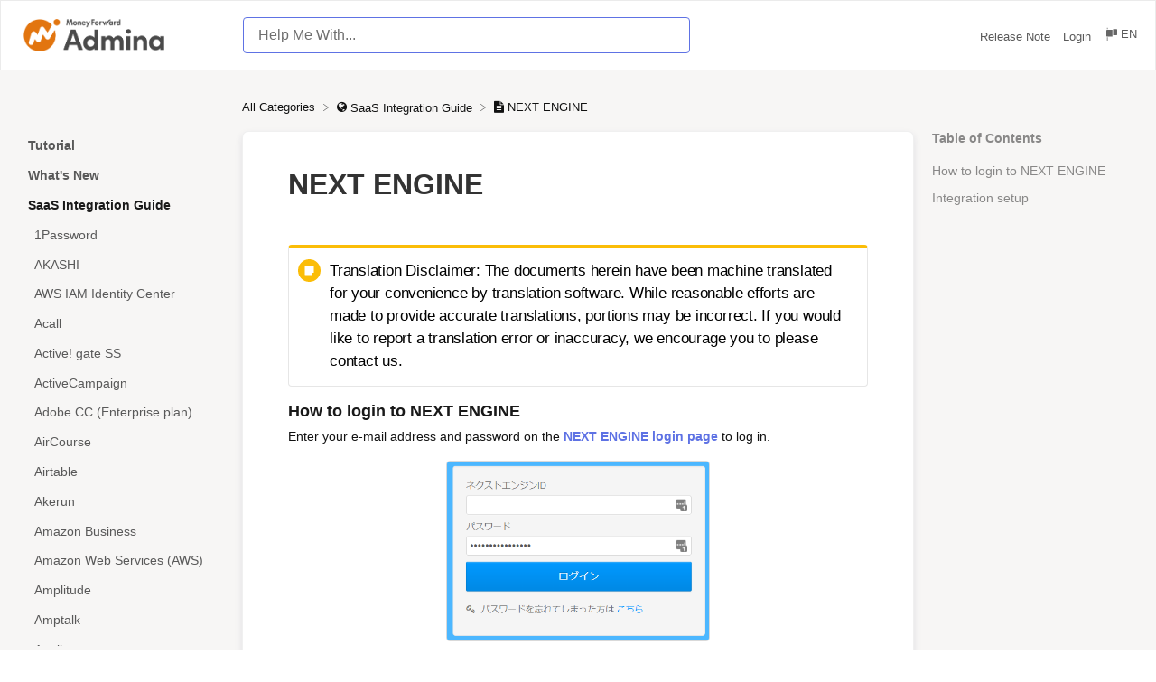

--- FILE ---
content_type: text/html; charset=utf-8
request_url: https://support.itmc.i.moneyforward.com/l/en/article/8n1o8xh2ay-next-engine
body_size: 29254
content:
<!DOCTYPE html>

<html lang="en">
  <head>
        <title>NEXT ENGINE - Help Center | Admina by Money Forward</title>
    

      <meta name="description" content="How to link with NEXT ENGINE.
This section describes a series of steps from administrator login to NEXT ENGINE from the Admina by Money Forward to the integration method.">

    <meta name="viewport" content="width=device-width, initial-scale=1">

      <link rel="shortcut icon" href="https://files.helpdocs.io/tfhwl4lfdb/favicon.ico">

        <meta property="og:title" content="NEXT ENGINE">
        <meta property="twitter:title" content="NEXT ENGINE">
        <meta property="og:description" content="How to link with NEXT ENGINE.
This section describes a series of steps from administrator login to NEXT ENGINE from the Admina by Money Forward to the integration method.">
        <meta property="twitter:description" content="How to link with NEXT ENGINE.
This section describes a series of steps from administrator login to NEXT ENGINE from the Admina by Money Forward to the integration method.">
        <meta property="og:type" content="article">
        <meta property="twitter:card" content="summary_large_image">
        <meta property="og:image" content="https://files.helpdocs.io/tfhwl4lfdb/articles/8n1o8xh2ay/1659584881775/image.png">
        <meta property="twitter:image:src" content="https://files.helpdocs.io/tfhwl4lfdb/articles/8n1o8xh2ay/1659584881775/image.png">
        <meta property="og:url" content="https://support.itmc.i.moneyforward.com/l/en/article/8n1o8xh2ay-next-engine">
        <meta property="twitter:site" content="https://support.itmc.i.moneyforward.com/l/ja">
        <meta property="article:published_time" content="2022-03-30T01:15:15Z">
        <meta property="article:modified_time" content="2024-08-14T08:32:58Z">
    

      <script type="application/ld+json">{"@context":"http://schema.org","@type":"TechArticle","articleBody":"Translation Disclaimer: The documents herein have been machine translated for your convenience by translation software. While reasonable efforts are made to provide accurate translations, portions may be incorrect. If you would like to report a translation error or inaccuracy, we encourage you to please contact us. How to login to NEXT ENGINE. Enter your e-mail address and password on the NEXT ENGINE login page to log in. Integration setup. Search for NEXT ENGINE on the integration screen of the Admina by Money Forward. Enter your NEXT ENGINE login email address and password , and click \" Integrate \". If the link is successful, the registered user information will be displayed in the account list. If it does not complete normally, edit it from the status tab of the integration screen and try the linkage again. If you can't solve it, please contact us via chat 🙏","articleSection":"SaaS連携ガイド","author":null,"dateCreated":"2022-03-30T01:15:15Z","dateModified":"2024-08-14T08:32:58Z","datePublished":"2022-03-30T01:15:15Z","headline":"NEXT ENGINE","image":"https://files.helpdocs.io/tfhwl4lfdb/articles/8n1o8xh2ay/1659585048723/image.png","mainEntityOfPage":"https://support.itmc.i.moneyforward.com/l/en/article/8n1o8xh2ay-next-engine","publisher":{"@type":"Organization","logo":"https://files.helpdocs.io/tfhwl4lfdb/logo.png?t=1677036943123","name":"itmcdoc"},"thumbnailUrl":"https://files.helpdocs.io/tfhwl4lfdb/articles/8n1o8xh2ay/1659585048723/image.png","url":"https://support.itmc.i.moneyforward.com/l/en/article/8n1o8xh2ay-next-engine","version":15,"wordCount":146}</script>

      <link rel="canonical" href="https://support.itmc.i.moneyforward.com/l/en/article/8n1o8xh2ay-next-engine">








          

          











































































































































































































                  <link rel="alternate" href="https://support.itmc.i.moneyforward.com/l/en/article/8n1o8xh2ay-next-engine" hreflang="en" />
              

























































































































































          









          



          





          
          




          


          



          




          
          





          









          





          
      






          

          











































































































































































































                  <link rel="alternate" href="https://support.itmc.i.moneyforward.com/l/ja/article/8n1o8xh2ay-next-engine" hreflang="ja" />
              

























































































































































          









          



          





          
          




          


          



          




          
          





          









          





          
      

    


    <link rel="stylesheet" href="https://cdn.helpdocs.io/css/highlightjs-github-gist.min.css?v=1765798018" async>

    <link rel="stylesheet" href="https://cdn.helpdocs.io/css/v4/bars.min.css?v=1765798018">

      <style>
        /* Apply background colors as #ed830d */
#homeBanner {
  background-color: #ed830d;
}
/* Apply background colors as #ed830d */
.contactPopup .cpSubmit,
#doorbell-submit-button,
.cc-revoke, .cc-allow {
  background-color: #ed830d;
}

/* Apply color as #ed830d */
.langLink,
.cCardIcon, .cCardTitle, .aCardTitle, .spCardTitle,
.snmenu a.sidebar-category:hover, .snmenu a.sidebar-article:hover,
#tableOfContents a:hover,
.bcList a,
#articleBody a,
#articleBody ul > li::before,
.inline-code,
code,
.cpCheck:after,
.cc-link {
  color: #ed830d;
}

/* Apply color as #fdf2e6 */
.hnBrand,
.hnItems a,
.hnItem a,
.contactPopup .cpSubmit,
.scTitle, .taTitle, .faTitle,
.faCardTitle, .taCardTitle,
.taHit, .faHit,
#doorbell-submit-button,
.cc-revoke, .cc-allow {
  color: #fdf2e6;
}

/* Apply border-color as #ed830d */
.contactPopup .cpName input:hover,
.contactPopup .cpEmail input:hover,
.contactPopup .cpTextarea textarea:hover,
.contactPopup .cpName input:focus,
.contactPopup .cpEmail input:focus,
.contactPopup .cpTextarea textarea:focus,
#prevNext .pnPrev:hover,
#prevNext .pnNext:hover {
  border-color: #ed830d;
}

/* Apply border-top-color as #ed830d */
.cc-window {
  border-top-color: #ed830d !important;
}

/* Apply border-color as #ed830d */
#articleBody blockquote {
  border-color: #ed830d;
}

/* Apply color as #bd680a */
#articleBody ol > li:before,
.snmenu a.sidebar-category p.expanded, .snmenu a.sidebar-article.current p,
.ticket-deflection-result a,
.cc-dismiss, .cc-deny {
  color: #bd680a;
}

@media only screen and (max-width: 1000px) {
  .hnItem a {
    color: #bd680a;
  }
}

/* Apply background-color as #fdf2e6 */
#articleBody ol > li:before,
.snmenu a.sidebar-category p.expanded, .snmenu a.sidebar-article.current p,
.cc-dismiss, .cc-deny {
  background-color: rgba(253, 242, 230);
}

/* Apply border-color as #fdf2e6 */
#articleBody ol > li:after {
  border: 1px solid rgba(253, 242, 230);
}

#articleBody details {
  background-color: rgba(237, 131, 13,.15);
}

#articleBody details summary {
  color: #8e4e07 !important;
}

#articleBody details summary:focus {
  outline: 1px auto #ed830d !important;
}

#articleBody a.articleButton button {
  background-color: #ed830d;
  border-color: #bd680a;
  color: #fdf2e6;
}
#articleBody a.articleButton button:hover {
  background-color: #bd680a;
}
#articleBody a.articleButton button:focus {
  outline: 5px auto #bd680a !important;
}

/* Apply fill as #ed830d */
.fbPositiveIcon:hover .fbHighlightFill,
.fbNeutralIcon:hover .fbHighlightFill,
.fbNegativeIcon:hover .fbHighlightFill {
  fill: #ed830d;
}

/* Apply stroke as #ed830d */
.fbPositiveIcon:hover .fbHighlightStroke,
.fbNeutralIcon:hover .fbHighlightStroke,
.fbNegativeIcon:hover .fbHighlightStroke {
  stroke: #ed830d;
}

/* Apply fill as #fdf2e6 */
.hnLangFlag {
  fill: #fdf2e6;
}

/* Apply fill as #ed830d */
.aCardFeaturedIcon {
  fill: #ed830d;
}
      </style>

        <style>
          body, 
.snmenu a.sidebar-category p, 
.snmenu a.sidebar-article p, 
.snmenu a.sidebar-article, 
#tableOfContents a, 
.tocTitle, 
#articleBody p, 
#articleBody ul > li,
#articleBody a, 
.aCardDescription, 
.cCardDescription 
.note-callout {
    font-size: 14px;
}

.bcList, 
.bcList a, 
.bcList li {
    font-size: 13px;
    font-weight: normal ;
    color: #111;
}

.cCardAuthorshipWrapper, 
.ahAuthorshipWrapper, 
.ahAuthorshipMeta {
    font-size: 12px;
}

h3 {
    font-size: 24px;
}

h4, 
h3.raTitle {
    font-size: 18px;
}

h5, 
h4.raCardTitle {
    font-size: 16px;
}

.fbTitle {
    font-size: 20px;
}

.cTitle {
    font-size: 36px;
    margin-top: 80px;
}

p, 
h4, 
h5 {
    margin: 0;
}

nav {
    height: 76px;
}

.langLink, 
/*.cCardIcon, 
.cCardTitle, 
.aCardTitle, 
.spCardTitle, */
.snmenu a.sidebar-category:hover, 
.snmenu a.sidebar-article:hover, 
#tableOfContents a:hover, 
#articleBody a, 
#articleBody ul > li::before, 
inline-code, 
code, 
.cpCheck:after, 
.cc-link, 
.bcList a:hover {
   color: #233DD3;
}

.contactPopup .cpName input:hover, 
.contactPopup .cpEmail input:hover, 
.contactPopup .cpTextarea textarea:hover, 
.contactPopup .cpName input:focus, 
.contactPopup .cpEmail input:focus, 
.contactPopup .cpTextarea textarea:focus, 
#prevNext .pnPrev:hover, 
#prevNext .pnNext:hover,
.scInstantSearch input:focus, 
.smallInstantSearch input:focus {
    border-color: #5E72E4 !important;
}

#articleBody h3, 
#articleBody h4, 
#articleBody h5 {
    padding-top:0;
}

#articleBody p, 
#articleBody ul > li,
#articleBody a {
    color: #111;
    letter-spacing: 0;
}
#articleBody a {
    color: #5E72E4;
    font-weight: bold;
    letter-spacing: 0;
}
#articleBody a:hover, 
a.raLink:hover h4 {
    color: #233DD3;
}

.hnItem,
.hnItems a {
    white-space: nowrap;
    color: #595959;
    font-weight:normal;
    font-size:13px;
}
.hnItems a:hover {
    color: #000;
}
.hnItems a .hnLangFlag {
    fill: #666;
}
.hnItems a:hover .hnLangFlag {
    fill: #111;
}

.hnItems li{
    padding: 5px 0;
    margin-left: 10px;
}
.hnItems li:hover {
    border-radius: 0;
    border-bottom: 1px solid #333;
}

.hnLogo {
    max-height: 36px;
}

#topArticles,
.hnItem.contactButton,
.ftItem.contactButton, 
footer .ftItems a {
    display:none;
}

.scTitle {
    color: #333 ;
    font-size: 32px;
    font-weight: bold;
    margin-top: 0;
}

h1.ahTitle {
    color: #333 ;
    font-size: 32px;
    font-weight: bold;
}

.ahMeta {
    margin: 6px 0;
    color: #444;
    font-size: 12px;
}

#articleContent, 
#categoryContent,
#breadcrumbs {
    background-color:#F7F6F5;
}
#homeBanner {
    /*background:url('https://files.helpdocs.io/tfhwl4lfdb/articles/mkoe62bpje/1643010543997/bg-hero-20211110.png') no-repeat border-box left/cover;*/
    background: #fff;
    box-shadow: 0 1px 4px rgb(0 0 0 / 15%);
    border:1px solid #ebebeb;
}

.scInstantSearch input, 
.smallInstantSearch input {
    border: 1px solid #e0e0e0;
    box-shadow: none;
}
.scInstantSearch input:focus,
.smallInstantSearch input:focus {
    border: 1px solid #afafaf;
    box-shadow: none;
    border: 1px solid #ed830d;
}

nav {
    padding: 15px 20px;
}

.hnMobileNavButton {
    top: 30px;
}
.mobileMenuPopup {
    top: 60px;
}
.hnMobileIcon {
    stroke: #333;
}

.card {
    box-shadow: 0 4px 6px rgba(50,50,93,.11),0 1px 3px rgba(0,0,0,.08);
    border-radius: 7px;
    border-color: #f0f0f0;
}
.card:hover {
    box-shadow: 2px 7px 9px rgba(50,50,93,.18),0 1px 3px rgba(0,0,0,.12);
}
.stack::after {
    border-color: #f0f0f0;
}
.stack::befor {
    border-color: #f0f0f0;
}

#articleCard {
    border-color: #f0f0f0;
    border-radius: 7px;
    box-shadow: 0 4px 8px rgba(50,50,93,.11);
}

.snmenu a.sidebar-category, 
.snmenu a.sidebar-article {
    color: #595959;
}
.snmenu a.sidebar-category p.expanded {
    background: none;
    color: #191919;
    font-weight: bold;
}
.snmenu a.sidebar-article.current p {
    background: linear-gradient(94.25deg,#fb6340 .38%,#fd9b3f);
    border-radius: 6px;
    color: #fff;
    font-weight: bold;
}

#sidenav {
    margin-left: 20px;
    opacity: 1;
}

.snmenu a.sidebar-category .expanded, 
.snmenu a.sidebar-category .collapse, 
.snmenu a.sidebar-article p, 
.snmenu a.sidebar-article .current p {
    margin-bottom: 0px;
}
.snmenu a.sidebar-category p, 
.snmenu a.sidebar-article p {
    padding: 0.6em 0.8em;
}


#articleBody img {
    border: 1px solid #d9d9d9;
}

footer {
    grid-template-columns: 1fr 0 !important;
}


@media only screen and (max-width: 1450px) {
    #articleContent {
        padding: 0; 
    }
}
@media only screen and (max-width: 1200px) {
    #sidenav {
        display: block;
    }
    #tableOfContents {
        -ms-grid-column: 3;
        grid-column: 3;
    }
}
@media only screen and (max-width: 1000px) {
    nav {
        height: auto;
    }
    #sidenav, 
    #tableOfContents {
        display: none;
    }
    .hnItem a {
        color: #595959;
    }
    .hnLogo {
        margin:0px 10px 10px 0px;
        max-height: 40px;
    }
    .scTitle, 
    .cTitle {
        font-size: 28px;
    }
    .cTitle {
        margin-top: 40px;
    }
    #search-container {
        margin-top: -70px;
    }
    #search-container.smallSearchContainer {
        margin-top: auto;
    }
    #breadcrumbs {
        padding-top: 0;
    }
}
@media only screen and (max-width: 800px) {
    body, 
    .snmenu a.sidebar-category p, 
    .snmenu a.sidebar-article p, 
    .snmenu a.sidebar-article, 
    #tableOfContents a, 
    .tocTitle, 
    #articleBody p, 
    #articleBody ul > li,
    #articleBody a, 
    .aCardDescription, 
    .cCardDescription, 
    .note-callout {
        font-size: 16px;
    }
}
        </style>
    

    

    <script>
      var hasIcon = [
          true,
          true,
          true,
          true,
          true,
          true,
          true,
          true,
          true,
          true,
          true,
          true,
          true,
          true,
          true,
      ].reduce(function (acc, cur) { return acc = acc || cur; }, false);
      if (hasIcon) {
        document.head.insertAdjacentHTML('beforeend', '<link rel="stylesheet" href="https://cdn.helpdocs.io/css/font-awesome.min.css?v=1765798018">');
      }
    </script>

        <!-- Google Tag Manager -->
<script>(function(w,d,s,l,i){w[l]=w[l]||[];w[l].push({'gtm.start':
new Date().getTime(),event:'gtm.js'});var f=d.getElementsByTagName(s)[0],
j=d.createElement(s),dl=l!='dataLayer'?'&l='+l:'';j.async=true;j.src=
'https://www.googletagmanager.com/gtm.js?id='+i+dl;f.parentNode.insertBefore(j,f);
})(window,document,'script','dataLayer','GTM-W6VPBT4');</script>
<!-- End Google Tag Manager -->


<script>
  var someHTML = '<!-- Google Tag Manager (noscript) -->
<noscript><iframe src="https://www.googletagmanager.com/ns.html?id=GTM-W6VPBT4"
height="0" width="0" style="display:none;visibility:hidden"></iframe></noscript>
<!-- End Google Tag Manager (noscript) -->'; // string of HTML here
  ready(function() {
    document.body.insertAdjacentHTML('afterend', someHTML);
  })

  function ready(fn) {
    if (document.attachEvent ? document.readyState === "complete" : document.readyState !== "loading"){
      fn();
    } else {
      document.addEventListener('DOMContentLoaded', fn);
    }
  }
</script>

<!-- OverWrite OGP -->
<meta property="og:image" content="https://files.helpdocs.io/tfhwl4lfdb/articles/mzssd4z5ik/1683870899764/admina-o.png"/>
<meta property="twitter:image:src" content="https://files.helpdocs.io/tfhwl4lfdb/articles/mzssd4z5ik/1683870899764/admina-o.png"/>
    


        <!-- Google Analytics -->
          <script>
            (function(i,s,o,g,r,a,m){i['GoogleAnalyticsObject']=r;i[r]=i[r]||function(){
            (i[r].q=i[r].q||[]).push(arguments)},i[r].l=1*new Date();a=s.createElement(o),
            m=s.getElementsByTagName(o)[0];a.async=1;a.src=g;m.parentNode.insertBefore(a,m)
            })(window,document,'script','https://www.google-analytics.com/analytics.js','ga');
            ga('create', 'UA-199444528-4', 'auto');
            ga('send', 'pageview');
          </script>
      




        <!-- Hotjar -->
        <script>
          (function(h,o,t,j,a,r){
              h.hj=h.hj||function(){(h.hj.q=h.hj.q||[]).push(arguments)};
              h._hjSettings={hjid:2936177,hjsv:6};
              a=o.getElementsByTagName('head')[0];
              r=o.createElement('script');r.async=1;
              r.src=t+h._hjSettings.hjid+j+h._hjSettings.hjsv;
              a.appendChild(r);
          })(window,document,'https://static.hotjar.com/c/hotjar-','.js?sv=');
        </script>
    

    <meta property="hd-render" content="hbs">
  </head>

  <body
    data-article-id="8n1o8xh2ay"
    data-category-id="qw9wb1wjl1"
    data-search-term="undefined"
    data-original-search-term="undefined"
    data-search-result-count="undefined"
    data-language-code="en"
    data-default-language-code="ja"
    data-account-id="tfhwl4lfdb"
    data-domain="support.itmc.i.moneyforward.com"
    data-home-path="/"
    data-search-placeholder="Help me with..."
    data-see-more-results-string="See more results"
    data-no-articles-found-string="No articles found"
  >

    <div id="main" data-hd-template="barsv4">
      <div id="overlay"></div>
      <section id="homeBanner">
      
        <!-- Main navigation bar -->
        <header id="homeNav">
          <nav role="navigation">
            <!-- Logo and brand -->
            <a class="hnBranding navLeft" href="/l/en">
                <img class="hnLogo" aria-label=" Logo" src="https://files.helpdocs.io/tfhwl4lfdb/logo.png?t=1677036943123" alt=" Logo" />
                    </a>
      
              <!-- Search bar -->
              <section id="search-container" class="smallSearchContainer" aria-label="Search section" >
                <div class="smallInstantSearch" id="instant-search">
                  <form action="/search" method="GET">
                    <label><input id="hd-query" name="query" placeholder="Help Me With..." autocomplete="off" autocorrect="off" autocapitalize="off" aria-label="Help Me With... search bar"></label>
                  </form>
                </div>
      
                <!-- Search results -->
                <section id="searchresults"  class="smallSearchHits" aria-label="Search results">
                  <div class="srHits" id="hits" aria-label="Search hit"></div>
                </section>
      
              </section>
      
            <!-- Navigation links -->
            <div class="hnItems navRightItems">
              <ul class="hnList">
                          
                    <li class="hnItem" href="#">
                      <a class="hnLink" rel="noreferrer" href="https://itmcus.canny.io/changelog" target="_blank" aria-label="Release Note navigation item (opens in new tab)">
                        Release Note
                      </a>
                    </li>
                    <li class="hnItem" href="#">
                      <a class="hnLink" rel="noreferrer" href="https://itmc.i.moneyforward.com/us/login" target="_blank" aria-label="Login navigation item (opens in new tab)">
                        Login
                      </a>
                    </li>
                
                <li class="hnItem contactButton" href="#" aria-label="Contact">
                  
                  
                  
                  
                  
                        <a
                          class="btn btn-primary btn-contact nav-link"
                          href="#"
                          onclick="Intercom(&apos;show&apos;)"
                        >Contact</a>
                    
                </li> <!-- Contact button -->
                  <!-- Language switcher -->
                  <li data-popup-trigger="language" class="hnItem languageSwitcher" href="#" aria-label="Language switcher">
                    <a class="hnLink hnLang" href="#">
                      <svg class="hnLangFlag" height="15" viewBox="0 0 20 20" width="15" xmlns="http://www.w3.org/2000/svg" xmlns:xlink="http://www.w3.org/1999/xlink">
                        <clipPath id="hnLangClip">
                          <path d="m0 0h24v24h-24z"/>
                        </clipPath>
                        <g clip-path="url(#a)">
                          <path d="m0 0h5a1 1 0 0 1 1 1v7a1 1 0 0 1 -1 1h-5a0 0 0 0 1 0 0v-9a0 0 0 0 1 0 0z" transform="translate(14 3)"/>
                          <path d="m1 0h8a0 0 0 0 1 0 0v10a0 0 0 0 1 0 0h-8a1 1 0 0 1 -1-1v-8a1 1 0 0 1 1-1z" transform="translate(4 4)"/>
                          <path d="m0 0h1v2h-1z" transform="translate(5 1)"/>
                          <path d="m0 0h1v8h-1z" transform="translate(5 15)"/>
                        </g>
                      </svg>
                      <span class="hnLangCode">en</span>
                    </a>
                  </li>
              </ul>
            </div>
      
            <div data-popup-body="language" class="languageSwitcherPopup popup">
              <ul class="languageList">
      
      
      
      
      
      
      
                    
      
                    
      
      
      
      
      
      
      
      
      
      
      
      
      
      
      
      
      
      
      
      
      
      
      
      
      
      
      
      
      
      
      
      
      
      
      
      
      
      
      
      
      
      
      
      
      
      
      
      
      
      
      
      
      
      
      
      
      
      
      
      
      
      
      
      
      
      
      
      
      
      
      
      
      
      
      
      
      
      
      
      
      
      
      
      
      
      
      
      
      
      
      
      
      
      
      
      
      
      
      
      
      
      
      
      
      
      
      
      
      
      
      
      
      
      
      
      
      
      
      
      
      
      
      
      
      
      
      
      
      
      
      
      
      
      
      
      
      
      
      
      
      
      
      
      
      
      
      
      
      
      
      
      
      
      
      
      
      
      
      
      
      
      
      
      
      
      
      
      
      
      
      
      
      
      
      
      
      
      
      
      
      
      
      
      
      
      
      
      
      
      
      
      
      
      
      
      
      
      
      
      
      
      
      
                            <li class="langItem" href="#">
                              <a class="langLink" href="/l/en/article/8n1o8xh2ay-next-engine" aria-label="Switch to English">
                                English
                              </a>
                            </li>
                        
      
      
      
      
      
      
      
      
      
      
      
      
      
      
      
      
      
      
      
      
      
      
      
      
      
      
      
      
      
      
      
      
      
      
      
      
      
      
      
      
      
      
      
      
      
      
      
      
      
      
      
      
      
      
      
      
      
      
      
      
      
      
      
      
      
      
      
      
      
      
      
      
      
      
      
      
      
      
      
      
      
      
      
      
      
      
      
      
      
      
      
      
      
      
      
      
      
      
      
      
      
      
      
      
      
      
      
      
      
      
      
      
      
      
      
      
      
      
      
      
      
      
      
      
      
      
      
      
      
      
      
      
      
      
      
      
      
      
      
      
      
      
      
      
      
      
      
      
      
      
      
      
      
                    
      
      
      
      
      
      
      
      
      
                    
      
      
      
                    
      
      
      
      
      
                    
                    
      
      
      
      
                    
      
      
                    
      
      
      
                    
      
      
      
      
                    
                    
      
      
      
      
      
                    
      
      
      
      
      
      
      
      
      
                    
      
      
      
      
      
                    
      
      
      
      
      
      
      
      
                    
      
                    
      
      
      
      
      
      
      
      
      
      
      
      
      
      
      
      
      
      
      
      
      
      
      
      
      
      
      
      
      
      
      
      
      
      
      
      
      
      
      
      
      
      
      
      
      
      
      
      
      
      
      
      
      
      
      
      
      
      
      
      
      
      
      
      
      
      
      
      
      
      
      
      
      
      
      
      
      
      
      
      
      
      
      
      
      
      
      
      
      
      
      
      
      
      
      
      
      
      
      
      
      
      
      
      
      
      
      
      
      
      
      
      
      
      
      
      
      
      
      
      
      
      
      
      
      
      
      
      
      
      
      
      
      
      
      
      
      
      
      
      
      
      
      
      
      
      
      
      
      
      
      
      
      
      
      
      
      
      
      
      
      
      
      
      
      
      
      
      
      
      
      
      
      
      
      
      
      
      
      
      
      
      
      
      
      
      
      
      
      
      
      
      
      
      
      
      
      
      
      
      
      
      
      
                            <li class="langItem" href="#">
                              <a class="langLink" href="/l/ja/article/8n1o8xh2ay-next-engine" aria-label="Switch to 日本語">
                                日本語
                              </a>
                            </li>
                        
      
      
      
      
      
      
      
      
      
      
      
      
      
      
      
      
      
      
      
      
      
      
      
      
      
      
      
      
      
      
      
      
      
      
      
      
      
      
      
      
      
      
      
      
      
      
      
      
      
      
      
      
      
      
      
      
      
      
      
      
      
      
      
      
      
      
      
      
      
      
      
      
      
      
      
      
      
      
      
      
      
      
      
      
      
      
      
      
      
      
      
      
      
      
      
      
      
      
      
      
      
      
      
      
      
      
      
      
      
      
      
      
      
      
      
      
      
      
      
      
      
      
      
      
      
      
      
      
      
      
      
      
      
      
      
      
      
      
      
      
      
      
      
      
      
      
      
      
      
      
      
      
      
                    
      
      
      
      
      
      
      
      
      
                    
      
      
      
                    
      
      
      
      
      
                    
                    
      
      
      
      
                    
      
      
                    
      
      
      
                    
      
      
      
      
                    
                    
      
      
      
      
      
                    
      
      
      
      
      
      
      
      
      
                    
      
      
      
      
      
                    
      
              </ul>
            </div>
      
            <!-- Mobile navigation -->
            <a data-popup-trigger="mobile-nav" href="#" class="hnMobileNavButton" aria-label="Mobile navigation">
              <svg height="14" viewBox="0 0 20 14" width="20" xmlns="http://www.w3.org/2000/svg">
                <g class="hnMobileIcon" fill="none" stroke="none" stroke-width="2">
                  <path class="hnMobileIconTopBar" d="m0 1h20"/>
                  <path class="hnMobileIconBottomBar" d="m0 13h20"/>
                </g>
              </svg>
            </a>
            <div data-popup-body="mobile-nav" class="hnMobileItems mobileMenuPopup popup" aria-label="Mobile navigation popup">
              <ul class="hnList">
                    <li class="hnItem" href="#">
                      <a class="hnLink" href="https://itmcus.canny.io/changelog" target="_blank" aria-label="Release Note navigation item">
                        Release Note
                      </a>
                    </li>
                    <li class="hnItem" href="#">
                      <a class="hnLink" href="https://itmc.i.moneyforward.com/us/login" target="_blank" aria-label="Login navigation item">
                        Login
                      </a>
                    </li>
                
                <li class="hnItem contactButton" href="#" aria-label="Contact">
                  
                  
                  
                  
                  
                        <a
                          class="btn btn-primary btn-contact nav-link"
                          href="#"
                          onclick="Intercom(&apos;show&apos;)"
                        >Contact</a>
                    
                </li> <!-- Contact button -->
                  <!-- Language switcher -->
                  <li data-popup-trigger="language" class="hnItem languageSwitcher" href="#">
                    <a class="hnLink hnLang" href="#" aria-label="Switch language">
                      <span class="hnLangCode">en</span>
                    </a>
                  </li>
              </ul>
            </div>
      
          </nav>
        </header>
      
      </section>
      
      
      <div class="container-fluid">
        <div id="content">
          
          <main id="articleContent" class="three-col-small-center-focused-grid">
          	<!-- Side navigation -->
          	<section id="sidenav" aria-label="Side navigation">
          		<div class="snmenu three-col-left stickOnScroll">
          			  <div id="sidebar">
          			          <a
          			            class="sidebar-category"
          			            href="#category-l3z3xfbazs-items"
          			            aria-expanded="false"
          			            aria-controls="category-l3z3xfbazs-items"
          			          >
          			            <p
          			              id="category-l3z3xfbazs-title"
          			              style="margin-left: 0em !important;"
          			              onclick="toggleCategoryIcon(event, 'l3z3xfbazs')"
          			              aria-label="Category Tutorial"
          			            >
          			              Tutorial
          			            </p>
          			          </a>
          			          <div
          			            id="category-l3z3xfbazs-items"
          			            class="collapse"
          			            data-toggle="collapse"
          			          >
          			        
          			              <a
          			                class="sidebar-article"
          			                href="/l/en/article/t4h0tsq6jo-getting-started"
          			                onclick="window.location.href='/l/en/article/t4h0tsq6jo-getting-started'"
          			                aria-label="Article 0. Getting Started"
          			              >
          			                <p style="margin-left: 0.5em !important;">
          			                  0. Getting Started
          			                </p>
          			              </a>
          			              <a
          			                class="sidebar-article"
          			                href="/l/en/article/yvd9n2qzh1-account"
          			                onclick="window.location.href='/l/en/article/yvd9n2qzh1-account'"
          			                aria-label="Article 1. Account Creation and Initialization"
          			              >
          			                <p style="margin-left: 0.5em !important;">
          			                  1. Account Creation and Initialization
          			                </p>
          			              </a>
          			              <a
          			                class="sidebar-article"
          			                href="/l/en/article/ikf8odm6ti-employee-master"
          			                onclick="window.location.href='/l/en/article/ikf8odm6ti-employee-master'"
          			                aria-label="Article 2. Set up the domain and link with employee master data"
          			              >
          			                <p style="margin-left: 0.5em !important;">
          			                  2. Set up the domain and link with employee master data
          			                </p>
          			              </a>
          			              <a
          			                class="sidebar-article"
          			                href="/l/en/article/qk18kbsiv1-cost-management-setup"
          			                onclick="window.location.href='/l/en/article/qk18kbsiv1-cost-management-setup'"
          			                aria-label="Article 3. Cost Management Setup"
          			              >
          			                <p style="margin-left: 0.5em !important;">
          			                  3. Cost Management Setup
          			                </p>
          			              </a>
          			              <a
          			                class="sidebar-article"
          			                href="/l/en/article/tdxtlisu9v-integrating-sass"
          			                onclick="window.location.href='/l/en/article/tdxtlisu9v-integrating-sass'"
          			                aria-label="Article 4. Integrating SaaS"
          			              >
          			                <p style="margin-left: 0.5em !important;">
          			                  4. Integrating SaaS
          			                </p>
          			              </a>
          			              <a
          			                class="sidebar-article"
          			                href="/l/en/article/z0lxs3jc9p-setup-billing"
          			                onclick="window.location.href='/l/en/article/z0lxs3jc9p-setup-billing'"
          			                aria-label="Article 5. Setup Billing"
          			              >
          			                <p style="margin-left: 0.5em !important;">
          			                  5. Setup Billing
          			                </p>
          			              </a>
          			              <a
          			                class="sidebar-article"
          			                href="/l/en/article/93a9bikaqq-user-invitation"
          			                onclick="window.location.href='/l/en/article/93a9bikaqq-user-invitation'"
          			                aria-label="Article Inviting other users"
          			              >
          			                <p style="margin-left: 0.5em !important;">
          			                  Inviting other users
          			                </p>
          			              </a>
          			          </div>
          			      
          			          <a
          			            class="sidebar-category"
          			            href="#category-732ygewa68-items"
          			            aria-expanded="false"
          			            aria-controls="category-732ygewa68-items"
          			          >
          			            <p
          			              id="category-732ygewa68-title"
          			              style="margin-left: 0em !important;"
          			              onclick="toggleCategoryIcon(event, '732ygewa68')"
          			              aria-label="Category What&apos;s New"
          			            >
          			              What&apos;s New
          			            </p>
          			          </a>
          			          <div
          			            id="category-732ygewa68-items"
          			            class="collapse"
          			            data-toggle="collapse"
          			          >
          			        
          			              <a
          			                class="sidebar-article"
          			                href="/l/en/article/3o136jtgw2-stop-integration"
          			                onclick="window.location.href='/l/en/article/3o136jtgw2-stop-integration'"
          			                aria-label="Article About services that have ceased cooperation"
          			              >
          			                <p style="margin-left: 0.5em !important;">
          			                  About services that have ceased cooperation
          			                </p>
          			              </a>
          			              <a
          			                class="sidebar-article"
          			                href="/l/en/article/1xqm8dgd35-news"
          			                onclick="window.location.href='/l/en/article/1xqm8dgd35-news'"
          			                aria-label="Article Notice from Admina by Money Forward"
          			              >
          			                <p style="margin-left: 0.5em !important;">
          			                  Notice from Admina by Money Forward
          			                </p>
          			              </a>
          			          </div>
          			      
          			          <a
          			            class="sidebar-category"
          			            href="#category-qw9wb1wjl1-items"
          			            aria-expanded="false"
          			            aria-controls="category-qw9wb1wjl1-items"
          			          >
          			            <p
          			              id="category-qw9wb1wjl1-title"
          			              style="margin-left: 0em !important;"
          			                class="expanded"
          			              onclick="toggleCategoryIcon(event, 'qw9wb1wjl1')"
          			              aria-label="Category SaaS Integration Guide"
          			            >
          			              SaaS Integration Guide
          			            </p>
          			          </a>
          			          <div
          			            id="category-qw9wb1wjl1-items"
          			            class="collapse in "
          			            data-toggle="collapse"
          			          >
          			        
          			              <a
          			                class="sidebar-article"
          			                href="/l/en/article/7es19bafxn-1-password"
          			                onclick="window.location.href='/l/en/article/7es19bafxn-1-password'"
          			                aria-label="Article 1Password"
          			              >
          			                <p style="margin-left: 0.5em !important;">
          			                  1Password
          			                </p>
          			              </a>
          			              <a
          			                class="sidebar-article"
          			                href="/l/en/article/kvk5tm5epm-akashi"
          			                onclick="window.location.href='/l/en/article/kvk5tm5epm-akashi'"
          			                aria-label="Article AKASHI"
          			              >
          			                <p style="margin-left: 0.5em !important;">
          			                  AKASHI
          			                </p>
          			              </a>
          			              <a
          			                class="sidebar-article"
          			                href="/l/en/article/eujd10zuc3-aws-sso"
          			                onclick="window.location.href='/l/en/article/eujd10zuc3-aws-sso'"
          			                aria-label="Article AWS IAM Identity Center"
          			              >
          			                <p style="margin-left: 0.5em !important;">
          			                  AWS IAM Identity Center
          			                </p>
          			              </a>
          			              <a
          			                class="sidebar-article"
          			                href="/l/en/article/386zoza9k6-workstyle-os-acall"
          			                onclick="window.location.href='/l/en/article/386zoza9k6-workstyle-os-acall'"
          			                aria-label="Article Acall"
          			              >
          			                <p style="margin-left: 0.5em !important;">
          			                  Acall
          			                </p>
          			              </a>
          			              <a
          			                class="sidebar-article"
          			                href="/l/en/article/begdlmzoij-active-gate-ss"
          			                onclick="window.location.href='/l/en/article/begdlmzoij-active-gate-ss'"
          			                aria-label="Article Active! gate SS"
          			              >
          			                <p style="margin-left: 0.5em !important;">
          			                  Active! gate SS
          			                </p>
          			              </a>
          			              <a
          			                class="sidebar-article"
          			                href="/l/en/article/p9x940kand-untitled-article-en-wrl-shf-upb"
          			                onclick="window.location.href='/l/en/article/p9x940kand-untitled-article-en-wrl-shf-upb'"
          			                aria-label="Article ActiveCampaign"
          			              >
          			                <p style="margin-left: 0.5em !important;">
          			                  ActiveCampaign
          			                </p>
          			              </a>
          			              <a
          			                class="sidebar-article"
          			                href="/l/en/article/mbxljfy03c-adobe-cc-enterprise-plan"
          			                onclick="window.location.href='/l/en/article/mbxljfy03c-adobe-cc-enterprise-plan'"
          			                aria-label="Article Adobe CC (Enterprise plan)"
          			              >
          			                <p style="margin-left: 0.5em !important;">
          			                  Adobe CC (Enterprise plan)
          			                </p>
          			              </a>
          			              <a
          			                class="sidebar-article"
          			                href="/l/en/article/xvvubzr7eb-air-course"
          			                onclick="window.location.href='/l/en/article/xvvubzr7eb-air-course'"
          			                aria-label="Article AirCourse"
          			              >
          			                <p style="margin-left: 0.5em !important;">
          			                  AirCourse
          			                </p>
          			              </a>
          			              <a
          			                class="sidebar-article"
          			                href="/l/en/article/w9iartebkn-airtable"
          			                onclick="window.location.href='/l/en/article/w9iartebkn-airtable'"
          			                aria-label="Article Airtable"
          			              >
          			                <p style="margin-left: 0.5em !important;">
          			                  Airtable
          			                </p>
          			              </a>
          			              <a
          			                class="sidebar-article"
          			                href="/l/en/article/stnxbz0lwb-akerun"
          			                onclick="window.location.href='/l/en/article/stnxbz0lwb-akerun'"
          			                aria-label="Article Akerun"
          			              >
          			                <p style="margin-left: 0.5em !important;">
          			                  Akerun
          			                </p>
          			              </a>
          			              <a
          			                class="sidebar-article"
          			                href="/l/en/article/o61qwgwd2w-amazon-business"
          			                onclick="window.location.href='/l/en/article/o61qwgwd2w-amazon-business'"
          			                aria-label="Article Amazon Business"
          			              >
          			                <p style="margin-left: 0.5em !important;">
          			                  Amazon Business
          			                </p>
          			              </a>
          			              <a
          			                class="sidebar-article"
          			                href="/l/en/article/dc2mjsw9oy-aws"
          			                onclick="window.location.href='/l/en/article/dc2mjsw9oy-aws'"
          			                aria-label="Article Amazon Web Services (AWS)"
          			              >
          			                <p style="margin-left: 0.5em !important;">
          			                  Amazon Web Services (AWS)
          			                </p>
          			              </a>
          			              <a
          			                class="sidebar-article"
          			                href="/l/en/article/j71tfpqbr5-amplitude"
          			                onclick="window.location.href='/l/en/article/j71tfpqbr5-amplitude'"
          			                aria-label="Article Amplitude"
          			              >
          			                <p style="margin-left: 0.5em !important;">
          			                  Amplitude
          			                </p>
          			              </a>
          			              <a
          			                class="sidebar-article"
          			                href="/l/en/article/v7apjz28xg-amptalk"
          			                onclick="window.location.href='/l/en/article/v7apjz28xg-amptalk'"
          			                aria-label="Article Amptalk"
          			              >
          			                <p style="margin-left: 0.5em !important;">
          			                  Amptalk
          			                </p>
          			              </a>
          			              <a
          			                class="sidebar-article"
          			                href="/l/en/article/7qfa2jo3vg-untitled-article-en-wrl-shf-nel"
          			                onclick="window.location.href='/l/en/article/7qfa2jo3vg-untitled-article-en-wrl-shf-nel'"
          			                aria-label="Article Apollo"
          			              >
          			                <p style="margin-left: 0.5em !important;">
          			                  Apollo
          			                </p>
          			              </a>
          			              <a
          			                class="sidebar-article"
          			                href="/l/en/article/ike1sh7ghl-app-store-connect"
          			                onclick="window.location.href='/l/en/article/ike1sh7ghl-app-store-connect'"
          			                aria-label="Article App Store Connect"
          			              >
          			                <p style="margin-left: 0.5em !important;">
          			                  App Store Connect
          			                </p>
          			              </a>
          			              <a
          			                class="sidebar-article"
          			                href="/l/en/article/d4crjxmmm7-app-figures"
          			                onclick="window.location.href='/l/en/article/d4crjxmmm7-app-figures'"
          			                aria-label="Article AppFigures"
          			              >
          			                <p style="margin-left: 0.5em !important;">
          			                  AppFigures
          			                </p>
          			              </a>
          			              <a
          			                class="sidebar-article"
          			                href="/l/en/article/7cfqtg86oq-untitled-article-en-wrl-shf-tqn"
          			                onclick="window.location.href='/l/en/article/7cfqtg86oq-untitled-article-en-wrl-shf-tqn'"
          			                aria-label="Article Appfollow"
          			              >
          			                <p style="margin-left: 0.5em !important;">
          			                  Appfollow
          			                </p>
          			              </a>
          			              <a
          			                class="sidebar-article"
          			                href="/l/en/article/4mjkxvswxb-apps-flyer"
          			                onclick="window.location.href='/l/en/article/4mjkxvswxb-apps-flyer'"
          			                aria-label="Article AppsFlyer"
          			              >
          			                <p style="margin-left: 0.5em !important;">
          			                  AppsFlyer
          			                </p>
          			              </a>
          			              <a
          			                class="sidebar-article"
          			                href="/l/en/article/s01way5qw1-asana"
          			                onclick="window.location.href='/l/en/article/s01way5qw1-asana'"
          			                aria-label="Article Asana"
          			              >
          			                <p style="margin-left: 0.5em !important;">
          			                  Asana
          			                </p>
          			              </a>
          			              <a
          			                class="sidebar-article"
          			                href="/l/en/article/sp1qst0jcv-ashitano-cloud"
          			                onclick="window.location.href='/l/en/article/sp1qst0jcv-ashitano-cloud'"
          			                aria-label="Article Ashita_cloud"
          			              >
          			                <p style="margin-left: 0.5em !important;">
          			                  Ashita_cloud
          			                </p>
          			              </a>
          			              <a
          			                class="sidebar-article"
          			                href="/l/en/article/fvq84nqet2-atlassian"
          			                onclick="window.location.href='/l/en/article/fvq84nqet2-atlassian'"
          			                aria-label="Article Atlassian"
          			              >
          			                <p style="margin-left: 0.5em !important;">
          			                  Atlassian
          			                </p>
          			              </a>
          			              <a
          			                class="sidebar-article"
          			                href="/l/en/article/t0phdfq3mg-untitled-article-en-wrl-orh-uvy"
          			                onclick="window.location.href='/l/en/article/t0phdfq3mg-untitled-article-en-wrl-orh-uvy'"
          			                aria-label="Article Autify"
          			              >
          			                <p style="margin-left: 0.5em !important;">
          			                  Autify
          			                </p>
          			              </a>
          			              <a
          			                class="sidebar-article"
          			                href="/l/en/article/1zqael7fth-autodesk"
          			                onclick="window.location.href='/l/en/article/1zqael7fth-autodesk'"
          			                aria-label="Article Autodesk(Suspended)"
          			              >
          			                <p style="margin-left: 0.5em !important;">
          			                  Autodesk(Suspended)
          			                </p>
          			              </a>
          			              <a
          			                class="sidebar-article"
          			                href="/l/en/article/n8ubs2tq5z-awesome-screenshot"
          			                onclick="window.location.href='/l/en/article/n8ubs2tq5z-awesome-screenshot'"
          			                aria-label="Article Awesome Screenshot"
          			              >
          			                <p style="margin-left: 0.5em !important;">
          			                  Awesome Screenshot
          			                </p>
          			              </a>
          			              <a
          			                class="sidebar-article"
          			                href="/l/en/article/hmkrwhoa98-backlog"
          			                onclick="window.location.href='/l/en/article/hmkrwhoa98-backlog'"
          			                aria-label="Article Backlog"
          			              >
          			                <p style="margin-left: 0.5em !important;">
          			                  Backlog
          			                </p>
          			              </a>
          			              <a
          			                class="sidebar-article"
          			                href="/l/en/article/cr0rct5aw8-bamboo-hr"
          			                onclick="window.location.href='/l/en/article/cr0rct5aw8-bamboo-hr'"
          			                aria-label="Article BambooHR"
          			              >
          			                <p style="margin-left: 0.5em !important;">
          			                  BambooHR
          			                </p>
          			              </a>
          			              <a
          			                class="sidebar-article"
          			                href="/l/en/article/odg5jj1uka-basecamp"
          			                onclick="window.location.href='/l/en/article/odg5jj1uka-basecamp'"
          			                aria-label="Article Basecamp"
          			              >
          			                <p style="margin-left: 0.5em !important;">
          			                  Basecamp
          			                </p>
          			              </a>
          			              <a
          			                class="sidebar-article"
          			                href="/l/en/article/5m2o6g9zy1-bitbucket"
          			                onclick="window.location.href='/l/en/article/5m2o6g9zy1-bitbucket'"
          			                aria-label="Article Bitbucket"
          			              >
          			                <p style="margin-left: 0.5em !important;">
          			                  Bitbucket
          			                </p>
          			              </a>
          			              <a
          			                class="sidebar-article"
          			                href="/l/en/article/jx2660280q-bitdefender"
          			                onclick="window.location.href='/l/en/article/jx2660280q-bitdefender'"
          			                aria-label="Article Bitdefender"
          			              >
          			                <p style="margin-left: 0.5em !important;">
          			                  Bitdefender
          			                </p>
          			              </a>
          			              <a
          			                class="sidebar-article"
          			                href="/l/en/article/bqc0vlrgo8-bitrise"
          			                onclick="window.location.href='/l/en/article/bqc0vlrgo8-bitrise'"
          			                aria-label="Article Bitrise"
          			              >
          			                <p style="margin-left: 0.5em !important;">
          			                  Bitrise
          			                </p>
          			              </a>
          			              <a
          			                class="sidebar-article"
          			                href="/l/en/article/wpq2xr7guh-bitwarden"
          			                onclick="window.location.href='/l/en/article/wpq2xr7guh-bitwarden'"
          			                aria-label="Article Bitwarden"
          			              >
          			                <p style="margin-left: 0.5em !important;">
          			                  Bitwarden
          			                </p>
          			              </a>
          			              <a
          			                class="sidebar-article"
          			                href="/l/en/article/ak9xuan3a5-bizstorage"
          			                onclick="window.location.href='/l/en/article/ak9xuan3a5-bizstorage'"
          			                aria-label="Article Biz Storage fileshare"
          			              >
          			                <p style="margin-left: 0.5em !important;">
          			                  Biz Storage fileshare
          			                </p>
          			              </a>
          			              <a
          			                class="sidebar-article"
          			                href="/l/en/article/mo7s1o3qfz-blaze-meter"
          			                onclick="window.location.href='/l/en/article/mo7s1o3qfz-blaze-meter'"
          			                aria-label="Article BlazeMeter"
          			              >
          			                <p style="margin-left: 0.5em !important;">
          			                  BlazeMeter
          			                </p>
          			              </a>
          			              <a
          			                class="sidebar-article"
          			                href="/l/en/article/kudu9thi1d-board"
          			                onclick="window.location.href='/l/en/article/kudu9thi1d-board'"
          			                aria-label="Article Board"
          			              >
          			                <p style="margin-left: 0.5em !important;">
          			                  Board
          			                </p>
          			              </a>
          			              <a
          			                class="sidebar-article"
          			                href="/l/en/article/w1zy4zi45d-box"
          			                onclick="window.location.href='/l/en/article/w1zy4zi45d-box'"
          			                aria-label="Article Box"
          			              >
          			                <p style="margin-left: 0.5em !important;">
          			                  Box
          			                </p>
          			              </a>
          			              <a
          			                class="sidebar-article"
          			                href="/l/en/article/oouseblckw-brabio"
          			                onclick="window.location.href='/l/en/article/oouseblckw-brabio'"
          			                aria-label="Article Brabio!"
          			              >
          			                <p style="margin-left: 0.5em !important;">
          			                  Brabio!
          			                </p>
          			              </a>
          			              <a
          			                class="sidebar-article"
          			                href="/l/en/article/t5mbn7892s-businessmap"
          			                onclick="window.location.href='/l/en/article/t5mbn7892s-businessmap'"
          			                aria-label="Article Businessmap"
          			              >
          			                <p style="margin-left: 0.5em !important;">
          			                  Businessmap
          			                </p>
          			              </a>
          			              <a
          			                class="sidebar-article"
          			                href="/l/en/article/i7du3grltw-untitled-article-en-wrl-kcb"
          			                onclick="window.location.href='/l/en/article/i7du3grltw-untitled-article-en-wrl-kcb'"
          			                aria-label="Article CLOMO"
          			              >
          			                <p style="margin-left: 0.5em !important;">
          			                  CLOMO
          			                </p>
          			              </a>
          			              <a
          			                class="sidebar-article"
          			                href="/l/en/article/m7g7zqo3f1-cocoa"
          			                onclick="window.location.href='/l/en/article/m7g7zqo3f1-cocoa'"
          			                aria-label="Article Cacoo"
          			              >
          			                <p style="margin-left: 0.5em !important;">
          			                  Cacoo
          			                </p>
          			              </a>
          			              <a
          			                class="sidebar-article"
          			                href="/l/en/article/d0sig49i3g-calendly"
          			                onclick="window.location.href='/l/en/article/d0sig49i3g-calendly'"
          			                aria-label="Article Calendly"
          			              >
          			                <p style="margin-left: 0.5em !important;">
          			                  Calendly
          			                </p>
          			              </a>
          			              <a
          			                class="sidebar-article"
          			                href="/l/en/article/ih283rpilu-call-connect"
          			                onclick="window.location.href='/l/en/article/ih283rpilu-call-connect'"
          			                aria-label="Article Call Connect"
          			              >
          			                <p style="margin-left: 0.5em !important;">
          			                  Call Connect
          			                </p>
          			              </a>
          			              <a
          			                class="sidebar-article"
          			                href="/l/en/article/wo2qi0fq50-canny"
          			                onclick="window.location.href='/l/en/article/wo2qi0fq50-canny'"
          			                aria-label="Article Canny"
          			              >
          			                <p style="margin-left: 0.5em !important;">
          			                  Canny
          			                </p>
          			              </a>
          			              <a
          			                class="sidebar-article"
          			                href="/l/en/article/ww8qpvqk37-canva"
          			                onclick="window.location.href='/l/en/article/ww8qpvqk37-canva'"
          			                aria-label="Article Canva"
          			              >
          			                <p style="margin-left: 0.5em !important;">
          			                  Canva
          			                </p>
          			              </a>
          			              <a
          			                class="sidebar-article"
          			                href="/l/en/article/p8eshern4d-channel"
          			                onclick="window.location.href='/l/en/article/p8eshern4d-channel'"
          			                aria-label="Article Channel"
          			              >
          			                <p style="margin-left: 0.5em !important;">
          			                  Channel
          			                </p>
          			              </a>
          			              <a
          			                class="sidebar-article"
          			                href="/l/en/article/4zim1wpjbp-chat-gpt-for-teams"
          			                onclick="window.location.href='/l/en/article/4zim1wpjbp-chat-gpt-for-teams'"
          			                aria-label="Article ChatGPT for teams"
          			              >
          			                <p style="margin-left: 0.5em !important;">
          			                  ChatGPT for teams
          			                </p>
          			              </a>
          			              <a
          			                class="sidebar-article"
          			                href="/l/en/article/sp3krhj6sn-chatwork"
          			                onclick="window.location.href='/l/en/article/sp3krhj6sn-chatwork'"
          			                aria-label="Article Chatwork"
          			              >
          			                <p style="margin-left: 0.5em !important;">
          			                  Chatwork
          			                </p>
          			              </a>
          			              <a
          			                class="sidebar-article"
          			                href="/l/en/article/yjxebmxbbj-untitled-article-en-wrl-shf-rdl"
          			                onclick="window.location.href='/l/en/article/yjxebmxbbj-untitled-article-en-wrl-shf-rdl'"
          			                aria-label="Article CircleCI"
          			              >
          			                <p style="margin-left: 0.5em !important;">
          			                  CircleCI
          			                </p>
          			              </a>
          			              <a
          			                class="sidebar-article"
          			                href="/l/en/article/x4i9war9h0-cisco-meraki"
          			                onclick="window.location.href='/l/en/article/x4i9war9h0-cisco-meraki'"
          			                aria-label="Article Cisco Meraki"
          			              >
          			                <p style="margin-left: 0.5em !important;">
          			                  Cisco Meraki
          			                </p>
          			              </a>
          			              <a
          			                class="sidebar-article"
          			                href="/l/en/article/yyed0q40i0-untitled-article-en-wrl-orh-ndr"
          			                onclick="window.location.href='/l/en/article/yyed0q40i0-untitled-article-en-wrl-orh-ndr'"
          			                aria-label="Article Cisco Umbrella"
          			              >
          			                <p style="margin-left: 0.5em !important;">
          			                  Cisco Umbrella
          			                </p>
          			              </a>
          			              <a
          			                class="sidebar-article"
          			                href="/l/en/article/8jvckq1cxk-untitled-article-en-wrl-whh"
          			                onclick="window.location.href='/l/en/article/8jvckq1cxk-untitled-article-en-wrl-whh'"
          			                aria-label="Article Claude.AI"
          			              >
          			                <p style="margin-left: 0.5em !important;">
          			                  Claude.AI
          			                </p>
          			              </a>
          			              <a
          			                class="sidebar-article"
          			                href="/l/en/article/xee8353y3o-click-up"
          			                onclick="window.location.href='/l/en/article/xee8353y3o-click-up'"
          			                aria-label="Article ClickUp"
          			              >
          			                <p style="margin-left: 0.5em !important;">
          			                  ClickUp
          			                </p>
          			              </a>
          			              <a
          			                class="sidebar-article"
          			                href="/l/en/article/a8hz7n2q85-clipstudio"
          			                onclick="window.location.href='/l/en/article/a8hz7n2q85-clipstudio'"
          			                aria-label="Article Clip Studio"
          			              >
          			                <p style="margin-left: 0.5em !important;">
          			                  Clip Studio
          			                </p>
          			              </a>
          			              <a
          			                class="sidebar-article"
          			                href="/l/en/article/er2et0h79u-cloud-circus"
          			                onclick="window.location.href='/l/en/article/er2et0h79u-cloud-circus'"
          			                aria-label="Article Cloud CIRCUS"
          			              >
          			                <p style="margin-left: 0.5em !important;">
          			                  Cloud CIRCUS
          			                </p>
          			              </a>
          			              <a
          			                class="sidebar-article"
          			                href="/l/en/article/ipkp46khcz-cloud-campus"
          			                onclick="window.location.href='/l/en/article/ipkp46khcz-cloud-campus'"
          			                aria-label="Article Cloud Campus"
          			              >
          			                <p style="margin-left: 0.5em !important;">
          			                  Cloud Campus
          			                </p>
          			              </a>
          			              <a
          			                class="sidebar-article"
          			                href="/l/en/article/jq2glspkoa-cloud-sign"
          			                onclick="window.location.href='/l/en/article/jq2glspkoa-cloud-sign'"
          			                aria-label="Article Cloud sign"
          			              >
          			                <p style="margin-left: 0.5em !important;">
          			                  Cloud sign
          			                </p>
          			              </a>
          			              <a
          			                class="sidebar-article"
          			                href="/l/en/article/pjindyqpsm-untitled-article-en-wrl"
          			                onclick="window.location.href='/l/en/article/pjindyqpsm-untitled-article-en-wrl'"
          			                aria-label="Article CloudGate UNO"
          			              >
          			                <p style="margin-left: 0.5em !important;">
          			                  CloudGate UNO
          			                </p>
          			              </a>
          			              <a
          			                class="sidebar-article"
          			                href="/l/en/article/7sn4txfknp-cloudflare"
          			                onclick="window.location.href='/l/en/article/7sn4txfknp-cloudflare'"
          			                aria-label="Article Cloudflare"
          			              >
          			                <p style="margin-left: 0.5em !important;">
          			                  Cloudflare
          			                </p>
          			              </a>
          			              <a
          			                class="sidebar-article"
          			                href="/l/en/article/byfs337j6o-untitled-article-en-wrl-orh-ykb"
          			                onclick="window.location.href='/l/en/article/byfs337j6o-untitled-article-en-wrl-orh-ykb'"
          			                aria-label="Article Cloudflare Zero Trust"
          			              >
          			                <p style="margin-left: 0.5em !important;">
          			                  Cloudflare Zero Trust
          			                </p>
          			              </a>
          			              <a
          			                class="sidebar-article"
          			                href="/l/en/article/39wtowrizi-codecov"
          			                onclick="window.location.href='/l/en/article/39wtowrizi-codecov'"
          			                aria-label="Article Codecov"
          			              >
          			                <p style="margin-left: 0.5em !important;">
          			                  Codecov
          			                </p>
          			              </a>
          			              <a
          			                class="sidebar-article"
          			                href="/l/en/article/2t1x5w55td-collaboflow"
          			                onclick="window.location.href='/l/en/article/2t1x5w55td-collaboflow'"
          			                aria-label="Article Collaboflow"
          			              >
          			                <p style="margin-left: 0.5em !important;">
          			                  Collaboflow
          			                </p>
          			              </a>
          			              <a
          			                class="sidebar-article"
          			                href="/l/en/article/kvnlufkmiz-confluence"
          			                onclick="window.location.href='/l/en/article/kvnlufkmiz-confluence'"
          			                aria-label="Article Confluence"
          			              >
          			                <p style="margin-left: 0.5em !important;">
          			                  Confluence
          			                </p>
          			              </a>
          			              <a
          			                class="sidebar-article"
          			                href="/l/en/article/k3y5rym2sv-contentful"
          			                onclick="window.location.href='/l/en/article/k3y5rym2sv-contentful'"
          			                aria-label="Article Contentful"
          			              >
          			                <p style="margin-left: 0.5em !important;">
          			                  Contentful
          			                </p>
          			              </a>
          			              <a
          			                class="sidebar-article"
          			                href="/l/en/article/5v8bkw3jv6-contract-s-clm"
          			                onclick="window.location.href='/l/en/article/5v8bkw3jv6-contract-s-clm'"
          			                aria-label="Article ContractS CLM"
          			              >
          			                <p style="margin-left: 0.5em !important;">
          			                  ContractS CLM
          			                </p>
          			              </a>
          			              <a
          			                class="sidebar-article"
          			                href="/l/en/article/pr5zoklj5h-untitled-article-en-wrl-orh-bri"
          			                onclick="window.location.href='/l/en/article/pr5zoklj5h-untitled-article-en-wrl-orh-bri'"
          			                aria-label="Article Convi.BASE"
          			              >
          			                <p style="margin-left: 0.5em !important;">
          			                  Convi.BASE
          			                </p>
          			              </a>
          			              <a
          			                class="sidebar-article"
          			                href="/l/en/article/tz8qzshvby-coopel"
          			                onclick="window.location.href='/l/en/article/tz8qzshvby-coopel'"
          			                aria-label="Article Coopel"
          			              >
          			                <p style="margin-left: 0.5em !important;">
          			                  Coopel
          			                </p>
          			              </a>
          			              <a
          			                class="sidebar-article"
          			                href="/l/en/article/zvo3ys982y-createwebflow"
          			                onclick="window.location.href='/l/en/article/zvo3ys982y-createwebflow'"
          			                aria-label="Article Create! Web Flow"
          			              >
          			                <p style="margin-left: 0.5em !important;">
          			                  Create! Web Flow
          			                </p>
          			              </a>
          			              <a
          			                class="sidebar-article"
          			                href="/l/en/article/t7tx0v4prb-crowdstrike"
          			                onclick="window.location.href='/l/en/article/t7tx0v4prb-crowdstrike'"
          			                aria-label="Article Crowdstrike"
          			              >
          			                <p style="margin-left: 0.5em !important;">
          			                  Crowdstrike
          			                </p>
          			              </a>
          			              <a
          			                class="sidebar-article"
          			                href="/l/en/article/9c92jh7hl7-untitled-article-en-wrl-shf-zoy"
          			                onclick="window.location.href='/l/en/article/9c92jh7hl7-untitled-article-en-wrl-shf-zoy'"
          			                aria-label="Article Cursor"
          			              >
          			                <p style="margin-left: 0.5em !important;">
          			                  Cursor
          			                </p>
          			              </a>
          			              <a
          			                class="sidebar-article"
          			                href="/l/en/article/8ccv144y75-cybermail"
          			                onclick="window.location.href='/l/en/article/8ccv144y75-cybermail'"
          			                aria-label="Article Cybermail"
          			              >
          			                <p style="margin-left: 0.5em !important;">
          			                  Cybermail
          			                </p>
          			              </a>
          			              <a
          			                class="sidebar-article"
          			                href="/l/en/article/79jc5hfcpb-cybozu"
          			                onclick="window.location.href='/l/en/article/79jc5hfcpb-cybozu'"
          			                aria-label="Article Cybozu"
          			              >
          			                <p style="margin-left: 0.5em !important;">
          			                  Cybozu
          			                </p>
          			              </a>
          			              <a
          			                class="sidebar-article"
          			                href="/l/en/article/l7k9m32990-datadog"
          			                onclick="window.location.href='/l/en/article/l7k9m32990-datadog'"
          			                aria-label="Article Datadog"
          			              >
          			                <p style="margin-left: 0.5em !important;">
          			                  Datadog
          			                </p>
          			              </a>
          			              <a
          			                class="sidebar-article"
          			                href="/l/en/article/uejgsq4ov1-dato-cms"
          			                onclick="window.location.href='/l/en/article/uejgsq4ov1-dato-cms'"
          			                aria-label="Article DatoCMS"
          			              >
          			                <p style="margin-left: 0.5em !important;">
          			                  DatoCMS
          			                </p>
          			              </a>
          			              <a
          			                class="sidebar-article"
          			                href="/l/en/article/86thot789k-deep-l"
          			                onclick="window.location.href='/l/en/article/86thot789k-deep-l'"
          			                aria-label="Article DeepL"
          			              >
          			                <p style="margin-left: 0.5em !important;">
          			                  DeepL
          			                </p>
          			              </a>
          			              <a
          			                class="sidebar-article"
          			                href="/l/en/article/pjqchvktaa-deploy-gate"
          			                onclick="window.location.href='/l/en/article/pjqchvktaa-deploy-gate'"
          			                aria-label="Article DeployGate"
          			              >
          			                <p style="margin-left: 0.5em !important;">
          			                  DeployGate
          			                </p>
          			              </a>
          			              <a
          			                class="sidebar-article"
          			                href="/l/en/article/91b27etzkf-dialpad"
          			                onclick="window.location.href='/l/en/article/91b27etzkf-dialpad'"
          			                aria-label="Article Dialpad"
          			              >
          			                <p style="margin-left: 0.5em !important;">
          			                  Dialpad
          			                </p>
          			              </a>
          			              <a
          			                class="sidebar-article"
          			                href="/l/en/article/6yj9az049u-direct-cloud"
          			                onclick="window.location.href='/l/en/article/6yj9az049u-direct-cloud'"
          			                aria-label="Article DirectCloud"
          			              >
          			                <p style="margin-left: 0.5em !important;">
          			                  DirectCloud
          			                </p>
          			              </a>
          			              <a
          			                class="sidebar-article"
          			                href="/l/en/article/wucg3s1k32-discord"
          			                onclick="window.location.href='/l/en/article/wucg3s1k32-discord'"
          			                aria-label="Article Discord"
          			              >
          			                <p style="margin-left: 0.5em !important;">
          			                  Discord
          			                </p>
          			              </a>
          			              <a
          			                class="sidebar-article"
          			                href="/l/en/article/4vi2ej2l02-dropbox-doc-send"
          			                onclick="window.location.href='/l/en/article/4vi2ej2l02-dropbox-doc-send'"
          			                aria-label="Article DocSend"
          			              >
          			                <p style="margin-left: 0.5em !important;">
          			                  DocSend
          			                </p>
          			              </a>
          			              <a
          			                class="sidebar-article"
          			                href="/l/en/article/d43uuq61l1-docbase"
          			                onclick="window.location.href='/l/en/article/d43uuq61l1-docbase'"
          			                aria-label="Article Docbase"
          			              >
          			                <p style="margin-left: 0.5em !important;">
          			                  Docbase
          			                </p>
          			              </a>
          			              <a
          			                class="sidebar-article"
          			                href="/l/en/article/k4qje3khp7-docker"
          			                onclick="window.location.href='/l/en/article/k4qje3khp7-docker'"
          			                aria-label="Article Docker"
          			              >
          			                <p style="margin-left: 0.5em !important;">
          			                  Docker
          			                </p>
          			              </a>
          			              <a
          			                class="sidebar-article"
          			                href="/l/en/article/843jsa1gaw-docu-sign"
          			                onclick="window.location.href='/l/en/article/843jsa1gaw-docu-sign'"
          			                aria-label="Article DocuSign"
          			              >
          			                <p style="margin-left: 0.5em !important;">
          			                  DocuSign
          			                </p>
          			              </a>
          			              <a
          			                class="sidebar-article"
          			                href="/l/en/article/yzxva08tet-domo"
          			                onclick="window.location.href='/l/en/article/yzxva08tet-domo'"
          			                aria-label="Article Domo"
          			              >
          			                <p style="margin-left: 0.5em !important;">
          			                  Domo
          			                </p>
          			              </a>
          			              <a
          			                class="sidebar-article"
          			                href="/l/en/article/u794qk7sof-drata"
          			                onclick="window.location.href='/l/en/article/u794qk7sof-drata'"
          			                aria-label="Article Drata"
          			              >
          			                <p style="margin-left: 0.5em !important;">
          			                  Drata
          			                </p>
          			              </a>
          			              <a
          			                class="sidebar-article"
          			                href="/l/en/article/tfthg9pesh-dropbox-business"
          			                onclick="window.location.href='/l/en/article/tfthg9pesh-dropbox-business'"
          			                aria-label="Article Dropbox Business"
          			              >
          			                <p style="margin-left: 0.5em !important;">
          			                  Dropbox Business
          			                </p>
          			              </a>
          			              <a
          			                class="sidebar-article"
          			                href="/l/en/article/6q4q25nnf0-dropboxsign"
          			                onclick="window.location.href='/l/en/article/6q4q25nnf0-dropboxsign'"
          			                aria-label="Article Dropbox Sign"
          			              >
          			                <p style="margin-left: 0.5em !important;">
          			                  Dropbox Sign
          			                </p>
          			              </a>
          			              <a
          			                class="sidebar-article"
          			                href="/l/en/article/srm4zqh0vc-untitled-article-en-wrl-orh-vyx"
          			                onclick="window.location.href='/l/en/article/srm4zqh0vc-untitled-article-en-wrl-orh-vyx'"
          			                aria-label="Article Easy settlement"
          			              >
          			                <p style="margin-left: 0.5em !important;">
          			                  Easy settlement
          			                </p>
          			              </a>
          			              <a
          			                class="sidebar-article"
          			                href="/l/en/article/o0zsq3hb1u-untitled-article-en-wrl-shf-ixd"
          			                onclick="window.location.href='/l/en/article/o0zsq3hb1u-untitled-article-en-wrl-shf-ixd'"
          			                aria-label="Article Eeasy"
          			              >
          			                <p style="margin-left: 0.5em !important;">
          			                  Eeasy
          			                </p>
          			              </a>
          			              <a
          			                class="sidebar-article"
          			                href="/l/en/article/1uylcojwwh-elastic-cloud"
          			                onclick="window.location.href='/l/en/article/1uylcojwwh-elastic-cloud'"
          			                aria-label="Article Elastic Cloud"
          			              >
          			                <p style="margin-left: 0.5em !important;">
          			                  Elastic Cloud
          			                </p>
          			              </a>
          			              <a
          			                class="sidebar-article"
          			                href="/l/en/article/5yj0mbvd69-untitled-article-en-wrl-shf-edx"
          			                onclick="window.location.href='/l/en/article/5yj0mbvd69-untitled-article-en-wrl-shf-edx'"
          			                aria-label="Article Emergency Call"
          			              >
          			                <p style="margin-left: 0.5em !important;">
          			                  Emergency Call
          			                </p>
          			              </a>
          			              <a
          			                class="sidebar-article"
          			                href="/l/en/article/flrr62psg2-esa"
          			                onclick="window.location.href='/l/en/article/flrr62psg2-esa'"
          			                aria-label="Article Esa"
          			              >
          			                <p style="margin-left: 0.5em !important;">
          			                  Esa
          			                </p>
          			              </a>
          			              <a
          			                class="sidebar-article"
          			                href="/l/en/article/x20rqqc9e7-exment"
          			                onclick="window.location.href='/l/en/article/x20rqqc9e7-exment'"
          			                aria-label="Article Exment"
          			              >
          			                <p style="margin-left: 0.5em !important;">
          			                  Exment
          			                </p>
          			              </a>
          			              <a
          			                class="sidebar-article"
          			                href="/l/en/article/6bubkg72jm-expensify"
          			                onclick="window.location.href='/l/en/article/6bubkg72jm-expensify'"
          			                aria-label="Article Expensify"
          			              >
          			                <p style="margin-left: 0.5em !important;">
          			                  Expensify
          			                </p>
          			              </a>
          			              <a
          			                class="sidebar-article"
          			                href="/l/en/article/aameaokacf-fast-answer-2"
          			                onclick="window.location.href='/l/en/article/aameaokacf-fast-answer-2'"
          			                aria-label="Article FastAnswer2"
          			              >
          			                <p style="margin-left: 0.5em !important;">
          			                  FastAnswer2
          			                </p>
          			              </a>
          			              <a
          			                class="sidebar-article"
          			                href="/l/en/article/fvv8h0s6m2-fastly"
          			                onclick="window.location.href='/l/en/article/fvv8h0s6m2-fastly'"
          			                aria-label="Article Fastly"
          			              >
          			                <p style="margin-left: 0.5em !important;">
          			                  Fastly
          			                </p>
          			              </a>
          			              <a
          			                class="sidebar-article"
          			                href="/l/en/article/p1quea1tdz-figma"
          			                onclick="window.location.href='/l/en/article/p1quea1tdz-figma'"
          			                aria-label="Article Figma"
          			              >
          			                <p style="margin-left: 0.5em !important;">
          			                  Figma
          			                </p>
          			              </a>
          			              <a
          			                class="sidebar-article"
          			                href="/l/en/article/6354pq067b-flyle"
          			                onclick="window.location.href='/l/en/article/6354pq067b-flyle'"
          			                aria-label="Article Flyle"
          			              >
          			                <p style="margin-left: 0.5em !important;">
          			                  Flyle
          			                </p>
          			              </a>
          			              <a
          			                class="sidebar-article"
          			                href="/l/en/article/0ua95y2jkt-fontworks"
          			                onclick="window.location.href='/l/en/article/0ua95y2jkt-fontworks'"
          			                aria-label="Article Fontworks"
          			              >
          			                <p style="margin-left: 0.5em !important;">
          			                  Fontworks
          			                </p>
          			              </a>
          			              <a
          			                class="sidebar-article"
          			                href="/l/en/article/06dfnkix0p-formrun"
          			                onclick="window.location.href='/l/en/article/06dfnkix0p-formrun'"
          			                aria-label="Article Formrun"
          			              >
          			                <p style="margin-left: 0.5em !important;">
          			                  Formrun
          			                </p>
          			              </a>
          			              <a
          			                class="sidebar-article"
          			                href="/l/en/article/mp17obsd0f-formspree"
          			                onclick="window.location.href='/l/en/article/mp17obsd0f-formspree'"
          			                aria-label="Article Formspree"
          			              >
          			                <p style="margin-left: 0.5em !important;">
          			                  Formspree
          			                </p>
          			              </a>
          			              <a
          			                class="sidebar-article"
          			                href="/l/en/article/k8fk8cd3h0-untitled-article-en-wrl-shf-idd"
          			                onclick="window.location.href='/l/en/article/k8fk8cd3h0-untitled-article-en-wrl-shf-idd'"
          			                aria-label="Article Freshcaller"
          			              >
          			                <p style="margin-left: 0.5em !important;">
          			                  Freshcaller
          			                </p>
          			              </a>
          			              <a
          			                class="sidebar-article"
          			                href="/l/en/article/xwvru69a70-freshchat"
          			                onclick="window.location.href='/l/en/article/xwvru69a70-freshchat'"
          			                aria-label="Article Freshchat"
          			              >
          			                <p style="margin-left: 0.5em !important;">
          			                  Freshchat
          			                </p>
          			              </a>
          			              <a
          			                class="sidebar-article"
          			                href="/l/en/article/my2fk5ld5m-freshdesk"
          			                onclick="window.location.href='/l/en/article/my2fk5ld5m-freshdesk'"
          			                aria-label="Article Freshdesk"
          			              >
          			                <p style="margin-left: 0.5em !important;">
          			                  Freshdesk
          			                </p>
          			              </a>
          			              <a
          			                class="sidebar-article"
          			                href="/l/en/article/o2jkh2dty2-freshservice"
          			                onclick="window.location.href='/l/en/article/o2jkh2dty2-freshservice'"
          			                aria-label="Article Freshservice"
          			              >
          			                <p style="margin-left: 0.5em !important;">
          			                  Freshservice
          			                </p>
          			              </a>
          			              <a
          			                class="sidebar-article"
          			                href="/l/en/article/7q14nu2x56-gmo-sign"
          			                onclick="window.location.href='/l/en/article/7q14nu2x56-gmo-sign'"
          			                aria-label="Article GMO Sign"
          			              >
          			                <p style="margin-left: 0.5em !important;">
          			                  GMO Sign
          			                </p>
          			              </a>
          			              <a
          			                class="sidebar-article"
          			                href="/l/en/article/8rfggjnd7f-garoon"
          			                onclick="window.location.href='/l/en/article/8rfggjnd7f-garoon'"
          			                aria-label="Article Garoon"
          			              >
          			                <p style="margin-left: 0.5em !important;">
          			                  Garoon
          			                </p>
          			              </a>
          			              <a
          			                class="sidebar-article"
          			                href="/l/en/article/4x34enkfyg-gather"
          			                onclick="window.location.href='/l/en/article/4x34enkfyg-gather'"
          			                aria-label="Article Gather"
          			              >
          			                <p style="margin-left: 0.5em !important;">
          			                  Gather
          			                </p>
          			              </a>
          			              <a
          			                class="sidebar-article"
          			                href="/l/en/article/c9aoxr2cu7-untitled-article-en-wrl-xsz"
          			                onclick="window.location.href='/l/en/article/c9aoxr2cu7-untitled-article-en-wrl-xsz'"
          			                aria-label="Article Genesys Cloud"
          			              >
          			                <p style="margin-left: 0.5em !important;">
          			                  Genesys Cloud
          			                </p>
          			              </a>
          			              <a
          			                class="sidebar-article"
          			                href="/l/en/article/6cu87lk07y-ghost"
          			                onclick="window.location.href='/l/en/article/6cu87lk07y-ghost'"
          			                aria-label="Article Ghost"
          			              >
          			                <p style="margin-left: 0.5em !important;">
          			                  Ghost
          			                </p>
          			              </a>
          			              <a
          			                class="sidebar-article"
          			                href="/l/en/article/c2zjuk3ep6-giga-cc"
          			                onclick="window.location.href='/l/en/article/c2zjuk3ep6-giga-cc'"
          			                aria-label="Article GigaCC"
          			              >
          			                <p style="margin-left: 0.5em !important;">
          			                  GigaCC
          			                </p>
          			              </a>
          			              <a
          			                class="sidebar-article"
          			                href="/l/en/article/zasbaln1b1-jinjer"
          			                onclick="window.location.href='/l/en/article/zasbaln1b1-jinjer'"
          			                aria-label="Article Ginger"
          			              >
          			                <p style="margin-left: 0.5em !important;">
          			                  Ginger
          			                </p>
          			              </a>
          			              <a
          			                class="sidebar-article"
          			                href="/l/en/article/ole2ao8nnb-git-hub"
          			                onclick="window.location.href='/l/en/article/ole2ao8nnb-git-hub'"
          			                aria-label="Article GitHub"
          			              >
          			                <p style="margin-left: 0.5em !important;">
          			                  GitHub
          			                </p>
          			              </a>
          			              <a
          			                class="sidebar-article"
          			                href="/l/en/article/y8s5gnb3no-git-kraken"
          			                onclick="window.location.href='/l/en/article/y8s5gnb3no-git-kraken'"
          			                aria-label="Article GitKraken"
          			              >
          			                <p style="margin-left: 0.5em !important;">
          			                  GitKraken
          			                </p>
          			              </a>
          			              <a
          			                class="sidebar-article"
          			                href="/l/en/article/kft84lhxzk-git-lab"
          			                onclick="window.location.href='/l/en/article/kft84lhxzk-git-lab'"
          			                aria-label="Article GitLab"
          			              >
          			                <p style="margin-left: 0.5em !important;">
          			                  GitLab
          			                </p>
          			              </a>
          			              <a
          			                class="sidebar-article"
          			                href="/l/en/article/n0b51m6id9-google-cloud-platform"
          			                onclick="window.location.href='/l/en/article/n0b51m6id9-google-cloud-platform'"
          			                aria-label="Article Google Cloud Platform"
          			              >
          			                <p style="margin-left: 0.5em !important;">
          			                  Google Cloud Platform
          			                </p>
          			              </a>
          			              <a
          			                class="sidebar-article"
          			                href="/l/en/article/k7vonejs7q-google-drive-sa"
          			                onclick="window.location.href='/l/en/article/k7vonejs7q-google-drive-sa'"
          			                aria-label="Article Google Drive with Service Account"
          			              >
          			                <p style="margin-left: 0.5em !important;">
          			                  Google Drive with Service Account
          			                </p>
          			              </a>
          			              <a
          			                class="sidebar-article"
          			                href="/l/en/article/4rntg52e2j-google-play-console"
          			                onclick="window.location.href='/l/en/article/4rntg52e2j-google-play-console'"
          			                aria-label="Article Google Play Console"
          			              >
          			                <p style="margin-left: 0.5em !important;">
          			                  Google Play Console
          			                </p>
          			              </a>
          			              <a
          			                class="sidebar-article"
          			                href="/l/en/article/8xculxcikw-google-tag-manager"
          			                onclick="window.location.href='/l/en/article/8xculxcikw-google-tag-manager'"
          			                aria-label="Article Google Tag Manager"
          			              >
          			                <p style="margin-left: 0.5em !important;">
          			                  Google Tag Manager
          			                </p>
          			              </a>
          			              <a
          			                class="sidebar-article"
          			                href="/l/en/article/n0zl359vup-google-workspace"
          			                onclick="window.location.href='/l/en/article/n0zl359vup-google-workspace'"
          			                aria-label="Article Google Workspace"
          			              >
          			                <p style="margin-left: 0.5em !important;">
          			                  Google Workspace
          			                </p>
          			              </a>
          			              <a
          			                class="sidebar-article"
          			                href="/l/en/article/fuzyhpx0ba-untitled-article-en-wrl-orh-yrv-xsm"
          			                onclick="window.location.href='/l/en/article/fuzyhpx0ba-untitled-article-en-wrl-orh-yrv-xsm'"
          			                aria-label="Article Grafana Cloud"
          			              >
          			                <p style="margin-left: 0.5em !important;">
          			                  Grafana Cloud
          			                </p>
          			              </a>
          			              <a
          			                class="sidebar-article"
          			                href="/l/en/article/6js8u23p28-hennge-one"
          			                onclick="window.location.href='/l/en/article/6js8u23p28-hennge-one'"
          			                aria-label="Article HENNGE One"
          			              >
          			                <p style="margin-left: 0.5em !important;">
          			                  HENNGE One
          			                </p>
          			              </a>
          			              <a
          			                class="sidebar-article"
          			                href="/l/en/article/goxtpp2q3u-herp-hire"
          			                onclick="window.location.href='/l/en/article/goxtpp2q3u-herp-hire'"
          			                aria-label="Article HERP Hire"
          			              >
          			                <p style="margin-left: 0.5em !important;">
          			                  HERP Hire
          			                </p>
          			              </a>
          			              <a
          			                class="sidebar-article"
          			                href="/l/en/article/aegf3040lo-hrbrain-talent-management"
          			                onclick="window.location.href='/l/en/article/aegf3040lo-hrbrain-talent-management'"
          			                aria-label="Article HRBrain Talent Management"
          			              >
          			                <p style="margin-left: 0.5em !important;">
          			                  HRBrain Talent Management
          			                </p>
          			              </a>
          			              <a
          			                class="sidebar-article"
          			                href="/l/en/article/4cn6z4acaw-hrmos-talent-management"
          			                onclick="window.location.href='/l/en/article/4cn6z4acaw-hrmos-talent-management'"
          			                aria-label="Article HRMOS Talent Management"
          			              >
          			                <p style="margin-left: 0.5em !important;">
          			                  HRMOS Talent Management
          			                </p>
          			              </a>
          			              <a
          			                class="sidebar-article"
          			                href="/l/en/article/sbcynvwzqt-hrmos-adopts"
          			                onclick="window.location.href='/l/en/article/sbcynvwzqt-hrmos-adopts'"
          			                aria-label="Article HRMOS adopts"
          			              >
          			                <p style="margin-left: 0.5em !important;">
          			                  HRMOS adopts
          			                </p>
          			              </a>
          			              <a
          			                class="sidebar-article"
          			                href="/l/en/article/pyny3jlw0i-hrmos-kintai"
          			                onclick="window.location.href='/l/en/article/pyny3jlw0i-hrmos-kintai'"
          			                aria-label="Article HRMOS diligence and indolence"
          			              >
          			                <p style="margin-left: 0.5em !important;">
          			                  HRMOS diligence and indolence
          			                </p>
          			              </a>
          			              <a
          			                class="sidebar-article"
          			                href="/l/en/article/bb3lz1zs5k-hack-md"
          			                onclick="window.location.href='/l/en/article/bb3lz1zs5k-hack-md'"
          			                aria-label="Article HackMD"
          			              >
          			                <p style="margin-left: 0.5em !important;">
          			                  HackMD
          			                </p>
          			              </a>
          			              <a
          			                class="sidebar-article"
          			                href="/l/en/article/4jbf5cz8ap-halopsa"
          			                onclick="window.location.href='/l/en/article/4jbf5cz8ap-halopsa'"
          			                aria-label="Article HaloPSA"
          			              >
          			                <p style="margin-left: 0.5em !important;">
          			                  HaloPSA
          			                </p>
          			              </a>
          			              <a
          			                class="sidebar-article"
          			                href="/l/en/article/h1ea4u5e54-heap"
          			                onclick="window.location.href='/l/en/article/h1ea4u5e54-heap'"
          			                aria-label="Article Heap"
          			              >
          			                <p style="margin-left: 0.5em !important;">
          			                  Heap
          			                </p>
          			              </a>
          			              <a
          			                class="sidebar-article"
          			                href="/l/en/article/1mr1hoo79r-heroku"
          			                onclick="window.location.href='/l/en/article/1mr1hoo79r-heroku'"
          			                aria-label="Article Heroku"
          			              >
          			                <p style="margin-left: 0.5em !important;">
          			                  Heroku
          			                </p>
          			              </a>
          			              <a
          			                class="sidebar-article"
          			                href="/l/en/article/3hdm7lo91d-honeybadger"
          			                onclick="window.location.href='/l/en/article/3hdm7lo91d-honeybadger'"
          			                aria-label="Article Honeybadger"
          			              >
          			                <p style="margin-left: 0.5em !important;">
          			                  Honeybadger
          			                </p>
          			              </a>
          			              <a
          			                class="sidebar-article"
          			                href="/l/en/article/bi6t4cprik-honeycomb"
          			                onclick="window.location.href='/l/en/article/bi6t4cprik-honeycomb'"
          			                aria-label="Article Honeycomb"
          			              >
          			                <p style="margin-left: 0.5em !important;">
          			                  Honeycomb
          			                </p>
          			              </a>
          			              <a
          			                class="sidebar-article"
          			                href="/l/en/article/p7q9k3bmtm-hotprofile"
          			                onclick="window.location.href='/l/en/article/p7q9k3bmtm-hotprofile'"
          			                aria-label="Article HotProfile"
          			              >
          			                <p style="margin-left: 0.5em !important;">
          			                  HotProfile
          			                </p>
          			              </a>
          			              <a
          			                class="sidebar-article"
          			                href="/l/en/article/iq3vf71kj6-hub-spot"
          			                onclick="window.location.href='/l/en/article/iq3vf71kj6-hub-spot'"
          			                aria-label="Article HubSpot"
          			              >
          			                <p style="margin-left: 0.5em !important;">
          			                  HubSpot
          			                </p>
          			              </a>
          			              <a
          			                class="sidebar-article"
          			                href="/l/en/article/tq8t8msoro-hubble"
          			                onclick="window.location.href='/l/en/article/tq8t8msoro-hubble'"
          			                aria-label="Article Hubble"
          			              >
          			                <p style="margin-left: 0.5em !important;">
          			                  Hubble
          			                </p>
          			              </a>
          			              <a
          			                class="sidebar-article"
          			                href="/l/en/article/c9g13s8j2p-untitled-article-en-wrl-shf-iid"
          			                onclick="window.location.href='/l/en/article/c9g13s8j2p-untitled-article-en-wrl-shf-iid'"
          			                aria-label="Article Hubble (SCIM)"
          			              >
          			                <p style="margin-left: 0.5em !important;">
          			                  Hubble (SCIM)
          			                </p>
          			              </a>
          			              <a
          			                class="sidebar-article"
          			                href="/l/en/article/xv1b8gmfg5-huntress"
          			                onclick="window.location.href='/l/en/article/xv1b8gmfg5-huntress'"
          			                aria-label="Article Huntress"
          			              >
          			                <p style="margin-left: 0.5em !important;">
          			                  Huntress
          			                </p>
          			              </a>
          			              <a
          			                class="sidebar-article"
          			                href="/l/en/article/4gd2tfn2j6-ism-cloud-one"
          			                onclick="window.location.href='/l/en/article/4gd2tfn2j6-ism-cloud-one'"
          			                aria-label="Article ISM CloudOne"
          			              >
          			                <p style="margin-left: 0.5em !important;">
          			                  ISM CloudOne
          			                </p>
          			              </a>
          			              <a
          			                class="sidebar-article"
          			                href="/l/en/article/6lt7e9w2ya-in-vision"
          			                onclick="window.location.href='/l/en/article/6lt7e9w2ya-in-vision'"
          			                aria-label="Article InVision"
          			              >
          			                <p style="margin-left: 0.5em !important;">
          			                  InVision
          			                </p>
          			              </a>
          			              <a
          			                class="sidebar-article"
          			                href="/l/en/article/y67r323dvk-intercom"
          			                onclick="window.location.href='/l/en/article/y67r323dvk-intercom'"
          			                aria-label="Article Intercom"
          			              >
          			                <p style="margin-left: 0.5em !important;">
          			                  Intercom
          			                </p>
          			              </a>
          			              <a
          			                class="sidebar-article"
          			                href="/l/en/article/a9ybjwczho-jamf"
          			                onclick="window.location.href='/l/en/article/a9ybjwczho-jamf'"
          			                aria-label="Article Jamf"
          			              >
          			                <p style="margin-left: 0.5em !important;">
          			                  Jamf
          			                </p>
          			              </a>
          			              <a
          			                class="sidebar-article"
          			                href="/l/en/article/imyg5vsnno-jetbrains"
          			                onclick="window.location.href='/l/en/article/imyg5vsnno-jetbrains'"
          			                aria-label="Article JetBrains"
          			              >
          			                <p style="margin-left: 0.5em !important;">
          			                  JetBrains
          			                </p>
          			              </a>
          			              <a
          			                class="sidebar-article"
          			                href="/l/en/article/6hfzjga7vw-job-can-recruitment-management"
          			                onclick="window.location.href='/l/en/article/6hfzjga7vw-job-can-recruitment-management'"
          			                aria-label="Article Job Can Recruitment Management"
          			              >
          			                <p style="margin-left: 0.5em !important;">
          			                  Job Can Recruitment Management
          			                </p>
          			              </a>
          			              <a
          			                class="sidebar-article"
          			                href="/l/en/article/b49ss4908h-job-kan-attendance-management"
          			                onclick="window.location.href='/l/en/article/b49ss4908h-job-kan-attendance-management'"
          			                aria-label="Article Job Kan Attendance Management"
          			              >
          			                <p style="margin-left: 0.5em !important;">
          			                  Job Kan Attendance Management
          			                </p>
          			              </a>
          			              <a
          			                class="sidebar-article"
          			                href="/l/en/article/3unbhiz10e-job-kan-labor-hr"
          			                onclick="window.location.href='/l/en/article/3unbhiz10e-job-kan-labor-hr'"
          			                aria-label="Article Job Kan Labor HR"
          			              >
          			                <p style="margin-left: 0.5em !important;">
          			                  Job Kan Labor HR
          			                </p>
          			              </a>
          			              <a
          			                class="sidebar-article"
          			                href="/l/en/article/8tvx0iz32m-karte"
          			                onclick="window.location.href='/l/en/article/8tvx0iz32m-karte'"
          			                aria-label="Article KARTE"
          			              >
          			                <p style="margin-left: 0.5em !important;">
          			                  KARTE
          			                </p>
          			              </a>
          			              <a
          			                class="sidebar-article"
          			                href="/l/en/article/mzbp8uovgy-king-of-time"
          			                onclick="window.location.href='/l/en/article/mzbp8uovgy-king-of-time'"
          			                aria-label="Article KING OF TIME"
          			              >
          			                <p style="margin-left: 0.5em !important;">
          			                  KING OF TIME
          			                </p>
          			              </a>
          			              <a
          			                class="sidebar-article"
          			                href="/l/en/article/vazds4d2hh-kamon"
          			                onclick="window.location.href='/l/en/article/vazds4d2hh-kamon'"
          			                aria-label="Article Kamon"
          			              >
          			                <p style="margin-left: 0.5em !important;">
          			                  Kamon
          			                </p>
          			              </a>
          			              <a
          			                class="sidebar-article"
          			                href="/l/en/article/ga789u4vdw-untitled-article-en-jge"
          			                onclick="window.location.href='/l/en/article/ga789u4vdw-untitled-article-en-jge'"
          			                aria-label="Article Kandji"
          			              >
          			                <p style="margin-left: 0.5em !important;">
          			                  Kandji
          			                </p>
          			              </a>
          			              <a
          			                class="sidebar-article"
          			                href="/l/en/article/hsz8p8i38g-kaonavi"
          			                onclick="window.location.href='/l/en/article/hsz8p8i38g-kaonavi'"
          			                aria-label="Article Kaonavi"
          			              >
          			                <p style="margin-left: 0.5em !important;">
          			                  Kaonavi
          			                </p>
          			              </a>
          			              <a
          			                class="sidebar-article"
          			                href="/l/en/article/0z83xd6yzp-untitled-article-en-hbo"
          			                onclick="window.location.href='/l/en/article/0z83xd6yzp-untitled-article-en-hbo'"
          			                aria-label="Article Keeper Enterprise"
          			              >
          			                <p style="margin-left: 0.5em !important;">
          			                  Keeper Enterprise
          			                </p>
          			              </a>
          			              <a
          			                class="sidebar-article"
          			                href="/l/en/article/e1e0yva5n7-cybele"
          			                onclick="window.location.href='/l/en/article/e1e0yva5n7-cybele'"
          			                aria-label="Article Kibela"
          			              >
          			                <p style="margin-left: 0.5em !important;">
          			                  Kibela
          			                </p>
          			              </a>
          			              <a
          			                class="sidebar-article"
          			                href="/l/en/article/mw6cwiku3m-kincone"
          			                onclick="window.location.href='/l/en/article/mw6cwiku3m-kincone'"
          			                aria-label="Article Kincone"
          			              >
          			                <p style="margin-left: 0.5em !important;">
          			                  Kincone
          			                </p>
          			              </a>
          			              <a
          			                class="sidebar-article"
          			                href="/l/en/article/zdvaxq9b9x-kintone-japanese-version"
          			                onclick="window.location.href='/l/en/article/zdvaxq9b9x-kintone-japanese-version'"
          			                aria-label="Article Kintone (Japanese version)"
          			              >
          			                <p style="margin-left: 0.5em !important;">
          			                  Kintone (Japanese version)
          			                </p>
          			              </a>
          			              <a
          			                class="sidebar-article"
          			                href="/l/en/article/vh1g8tdfgn-line-works"
          			                onclick="window.location.href='/l/en/article/vh1g8tdfgn-line-works'"
          			                aria-label="Article LINE WORKS (OAuth linkage)"
          			              >
          			                <p style="margin-left: 0.5em !important;">
          			                  LINE WORKS (OAuth linkage)
          			                </p>
          			              </a>
          			              <a
          			                class="sidebar-article"
          			                href="/l/en/article/4qs08a6tkc-lanscope-endpoint-manager"
          			                onclick="window.location.href='/l/en/article/4qs08a6tkc-lanscope-endpoint-manager'"
          			                aria-label="Article Lanscope Endpoint Manager"
          			              >
          			                <p style="margin-left: 0.5em !important;">
          			                  Lanscope Endpoint Manager
          			                </p>
          			              </a>
          			              <a
          			                class="sidebar-article"
          			                href="/l/en/article/0d8iamh58k-lanscope-endpoint-manager-device"
          			                onclick="window.location.href='/l/en/article/0d8iamh58k-lanscope-endpoint-manager-device'"
          			                aria-label="Article Lanscope Endpoint Manager (Device)"
          			              >
          			                <p style="margin-left: 0.5em !important;">
          			                  Lanscope Endpoint Manager (Device)
          			                </p>
          			              </a>
          			              <a
          			                class="sidebar-article"
          			                href="/l/en/article/g5u3ii8uy5-lastpass"
          			                onclick="window.location.href='/l/en/article/g5u3ii8uy5-lastpass'"
          			                aria-label="Article Lastpass"
          			              >
          			                <p style="margin-left: 0.5em !important;">
          			                  Lastpass
          			                </p>
          			              </a>
          			              <a
          			                class="sidebar-article"
          			                href="/l/en/article/sbtbzgv33g-untitled-article-en-wrl-shf-bww"
          			                onclick="window.location.href='/l/en/article/sbtbzgv33g-untitled-article-en-wrl-shf-bww'"
          			                aria-label="Article LaunchDarkly"
          			              >
          			                <p style="margin-left: 0.5em !important;">
          			                  LaunchDarkly
          			                </p>
          			              </a>
          			              <a
          			                class="sidebar-article"
          			                href="/l/en/article/qbg5cilw29-linear"
          			                onclick="window.location.href='/l/en/article/qbg5cilw29-linear'"
          			                aria-label="Article Linear"
          			              >
          			                <p style="margin-left: 0.5em !important;">
          			                  Linear
          			                </p>
          			              </a>
          			              <a
          			                class="sidebar-article"
          			                href="/l/en/article/ey32ki15er-functions"
          			                onclick="window.location.href='/l/en/article/ey32ki15er-functions'"
          			                aria-label="Article List of supported SaaS"
          			              >
          			                <p style="margin-left: 0.5em !important;">
          			                  List of supported SaaS
          			                </p>
          			              </a>
          			              <a
          			                class="sidebar-article"
          			                href="/l/en/article/dkuqgcrjon-looker"
          			                onclick="window.location.href='/l/en/article/dkuqgcrjon-looker'"
          			                aria-label="Article Looker"
          			              >
          			                <p style="margin-left: 0.5em !important;">
          			                  Looker
          			                </p>
          			              </a>
          			              <a
          			                class="sidebar-article"
          			                href="/l/en/article/qz3x3v36ng-loom"
          			                onclick="window.location.href='/l/en/article/qz3x3v36ng-loom'"
          			                aria-label="Article Loom"
          			              >
          			                <p style="margin-left: 0.5em !important;">
          			                  Loom
          			                </p>
          			              </a>
          			              <a
          			                class="sidebar-article"
          			                href="/l/en/article/xt7uqh1fq6-lucidchart"
          			                onclick="window.location.href='/l/en/article/xt7uqh1fq6-lucidchart'"
          			                aria-label="Article Lucidchart"
          			              >
          			                <p style="margin-left: 0.5em !important;">
          			                  Lucidchart
          			                </p>
          			              </a>
          			              <a
          			                class="sidebar-article"
          			                href="/l/en/article/cpbznabbyw-lumin"
          			                onclick="window.location.href='/l/en/article/cpbznabbyw-lumin'"
          			                aria-label="Article Lumin"
          			              >
          			                <p style="margin-left: 0.5em !important;">
          			                  Lumin
          			                </p>
          			              </a>
          			              <a
          			                class="sidebar-article"
          			                href="/l/en/article/e2uduntzg0-lychee-redmine"
          			                onclick="window.location.href='/l/en/article/e2uduntzg0-lychee-redmine'"
          			                aria-label="Article Lychee Redmine"
          			              >
          			                <p style="margin-left: 0.5em !important;">
          			                  Lychee Redmine
          			                </p>
          			              </a>
          			              <a
          			                class="sidebar-article"
          			                href="/l/en/article/s8e403fwwa-major-flow-z"
          			                onclick="window.location.href='/l/en/article/s8e403fwwa-major-flow-z'"
          			                aria-label="Article MAJOR FLOW Z"
          			              >
          			                <p style="margin-left: 0.5em !important;">
          			                  MAJOR FLOW Z
          			                </p>
          			              </a>
          			              <a
          			                class="sidebar-article"
          			                href="/l/en/article/9nme3w3ep7-mackerel"
          			                onclick="window.location.href='/l/en/article/9nme3w3ep7-mackerel'"
          			                aria-label="Article Mackerel"
          			              >
          			                <p style="margin-left: 0.5em !important;">
          			                  Mackerel
          			                </p>
          			              </a>
          			              <a
          			                class="sidebar-article"
          			                href="/l/en/article/ycszcwx8n1-untitled-article-en-wrl-orh-ngv"
          			                onclick="window.location.href='/l/en/article/ycszcwx8n1-untitled-article-en-wrl-orh-ngv'"
          			                aria-label="Article MagicPod"
          			              >
          			                <p style="margin-left: 0.5em !important;">
          			                  MagicPod
          			                </p>
          			              </a>
          			              <a
          			                class="sidebar-article"
          			                href="/l/en/article/p61sp98uvq-mail-dealer"
          			                onclick="window.location.href='/l/en/article/p61sp98uvq-mail-dealer'"
          			                aria-label="Article Mail Dealer"
          			              >
          			                <p style="margin-left: 0.5em !important;">
          			                  Mail Dealer
          			                </p>
          			              </a>
          			              <a
          			                class="sidebar-article"
          			                href="/l/en/article/ai1fzfo82g-mail-trap"
          			                onclick="window.location.href='/l/en/article/ai1fzfo82g-mail-trap'"
          			                aria-label="Article Mailtrap"
          			              >
          			                <p style="margin-left: 0.5em !important;">
          			                  Mailtrap
          			                </p>
          			              </a>
          			              <a
          			                class="sidebar-article"
          			                href="/l/en/article/3r3loavepy-untitled-article-en-wrl-shf-jqc"
          			                onclick="window.location.href='/l/en/article/3r3loavepy-untitled-article-en-wrl-shf-jqc'"
          			                aria-label="Article Mailwise"
          			              >
          			                <p style="margin-left: 0.5em !important;">
          			                  Mailwise
          			                </p>
          			              </a>
          			              <a
          			                class="sidebar-article"
          			                href="/l/en/article/mic4spn9ww-marketo-engage"
          			                onclick="window.location.href='/l/en/article/mic4spn9ww-marketo-engage'"
          			                aria-label="Article Marketo Engage"
          			              >
          			                <p style="margin-left: 0.5em !important;">
          			                  Marketo Engage
          			                </p>
          			              </a>
          			              <a
          			                class="sidebar-article"
          			                href="/l/en/article/z4ohqpvb6x-mekari-journal"
          			                onclick="window.location.href='/l/en/article/z4ohqpvb6x-mekari-journal'"
          			                aria-label="Article Mekari Journal"
          			              >
          			                <p style="margin-left: 0.5em !important;">
          			                  Mekari Journal
          			                </p>
          			              </a>
          			              <a
          			                class="sidebar-article"
          			                href="/l/en/article/210z3ljddy-untitled-article-en-wrl-shf-xsp"
          			                onclick="window.location.href='/l/en/article/210z3ljddy-untitled-article-en-wrl-shf-xsp'"
          			                aria-label="Article Mekari Talenta"
          			              >
          			                <p style="margin-left: 0.5em !important;">
          			                  Mekari Talenta
          			                </p>
          			              </a>
          			              <a
          			                class="sidebar-article"
          			                href="/l/en/article/to54vjs8hb-meta-ads-manager"
          			                onclick="window.location.href='/l/en/article/to54vjs8hb-meta-ads-manager'"
          			                aria-label="Article Meta Ads Manager"
          			              >
          			                <p style="margin-left: 0.5em !important;">
          			                  Meta Ads Manager
          			                </p>
          			              </a>
          			              <a
          			                class="sidebar-article"
          			                href="/l/en/article/0x4wp1rmiq-metabase"
          			                onclick="window.location.href='/l/en/article/0x4wp1rmiq-metabase'"
          			                aria-label="Article Metabase"
          			              >
          			                <p style="margin-left: 0.5em !important;">
          			                  Metabase
          			                </p>
          			              </a>
          			              <a
          			                class="sidebar-article"
          			                href="/l/en/article/j1xa8qisq2-micro-cms"
          			                onclick="window.location.href='/l/en/article/j1xa8qisq2-micro-cms'"
          			                aria-label="Article MicroCMS"
          			              >
          			                <p style="margin-left: 0.5em !important;">
          			                  MicroCMS
          			                </p>
          			              </a>
          			              <a
          			                class="sidebar-article"
          			                href="/l/en/article/yp7xi6xpuk-microsoft-365"
          			                onclick="window.location.href='/l/en/article/yp7xi6xpuk-microsoft-365'"
          			                aria-label="Article Microsoft 365"
          			              >
          			                <p style="margin-left: 0.5em !important;">
          			                  Microsoft 365
          			                </p>
          			              </a>
          			              <a
          			                class="sidebar-article"
          			                href="/l/en/article/3fyaqnp8nn-azure-ad"
          			                onclick="window.location.href='/l/en/article/3fyaqnp8nn-azure-ad'"
          			                aria-label="Article Microsoft Entra ID (Azure AD)"
          			              >
          			                <p style="margin-left: 0.5em !important;">
          			                  Microsoft Entra ID (Azure AD)
          			                </p>
          			              </a>
          			              <a
          			                class="sidebar-article"
          			                href="/l/en/article/gih8y5idkp-microsoft-intune"
          			                onclick="window.location.href='/l/en/article/gih8y5idkp-microsoft-intune'"
          			                aria-label="Article Microsoft Intune"
          			              >
          			                <p style="margin-left: 0.5em !important;">
          			                  Microsoft Intune
          			                </p>
          			              </a>
          			              <a
          			                class="sidebar-article"
          			                href="/l/en/article/xn1e96v3j3-microsoft-teams"
          			                onclick="window.location.href='/l/en/article/xn1e96v3j3-microsoft-teams'"
          			                aria-label="Article Microsoft Teams"
          			              >
          			                <p style="margin-left: 0.5em !important;">
          			                  Microsoft Teams
          			                </p>
          			              </a>
          			              <a
          			                class="sidebar-article"
          			                href="/l/en/article/lvcdqj7dj5-mii-tel"
          			                onclick="window.location.href='/l/en/article/lvcdqj7dj5-mii-tel'"
          			                aria-label="Article MiiTel"
          			              >
          			                <p style="margin-left: 0.5em !important;">
          			                  MiiTel
          			                </p>
          			              </a>
          			              <a
          			                class="sidebar-article"
          			                href="/l/en/article/av6idlf6qh-miro"
          			                onclick="window.location.href='/l/en/article/av6idlf6qh-miro'"
          			                aria-label="Article Miro"
          			              >
          			                <p style="margin-left: 0.5em !important;">
          			                  Miro
          			                </p>
          			              </a>
          			              <a
          			                class="sidebar-article"
          			                href="/l/en/article/r522oisczf-money-forward-admina"
          			                onclick="window.location.href='/l/en/article/r522oisczf-money-forward-admina'"
          			                aria-label="Article Money Forward Admina"
          			              >
          			                <p style="margin-left: 0.5em !important;">
          			                  Money Forward Admina
          			                </p>
          			              </a>
          			              <a
          			                class="sidebar-article"
          			                href="/l/en/article/blddlma8cd-money-forward-cloud-accounting"
          			                onclick="window.location.href='/l/en/article/blddlma8cd-money-forward-cloud-accounting'"
          			                aria-label="Article Money Forward Cloud Accounting"
          			              >
          			                <p style="margin-left: 0.5em !important;">
          			                  Money Forward Cloud Accounting
          			                </p>
          			              </a>
          			              <a
          			                class="sidebar-article"
          			                href="/l/en/article/krpnv8pzpj-money-forward-cloud-accounting-plus"
          			                onclick="window.location.href='/l/en/article/krpnv8pzpj-money-forward-cloud-accounting-plus'"
          			                aria-label="Article Money Forward Cloud Accounting Plus"
          			              >
          			                <p style="margin-left: 0.5em !important;">
          			                  Money Forward Cloud Accounting Plus
          			                </p>
          			              </a>
          			              <a
          			                class="sidebar-article"
          			                href="/l/en/article/7ls3eohrd6-money-forward-cloud-accounting-plus-cost-data"
          			                onclick="window.location.href='/l/en/article/7ls3eohrd6-money-forward-cloud-accounting-plus-cost-data'"
          			                aria-label="Article Money Forward Cloud Accounting Plus (Cost Data)"
          			              >
          			                <p style="margin-left: 0.5em !important;">
          			                  Money Forward Cloud Accounting Plus (Cost Data)
          			                </p>
          			              </a>
          			              <a
          			                class="sidebar-article"
          			                href="/l/en/article/yt32iy0k0g-money-forward-cloud-contract"
          			                onclick="window.location.href='/l/en/article/yt32iy0k0g-money-forward-cloud-contract'"
          			                aria-label="Article Money Forward Cloud Agreement"
          			              >
          			                <p style="margin-left: 0.5em !important;">
          			                  Money Forward Cloud Agreement
          			                </p>
          			              </a>
          			              <a
          			                class="sidebar-article"
          			                href="/l/en/article/odv3ujqe27-money-forward-cloud-attendance"
          			                onclick="window.location.href='/l/en/article/odv3ujqe27-money-forward-cloud-attendance'"
          			                aria-label="Article Money Forward Cloud Attendance"
          			              >
          			                <p style="margin-left: 0.5em !important;">
          			                  Money Forward Cloud Attendance
          			                </p>
          			              </a>
          			              <a
          			                class="sidebar-article"
          			                href="/l/en/article/j5jdky0i4n-untitled-article-en-wrl-shf-mmd"
          			                onclick="window.location.href='/l/en/article/j5jdky0i4n-untitled-article-en-wrl-shf-mmd'"
          			                aria-label="Article Money Forward Cloud Consolidated Accounting"
          			              >
          			                <p style="margin-left: 0.5em !important;">
          			                  Money Forward Cloud Consolidated Accounting
          			                </p>
          			              </a>
          			              <a
          			                class="sidebar-article"
          			                href="/l/en/article/0jcl85rfr5-money-forward-cloud-expense"
          			                onclick="window.location.href='/l/en/article/0jcl85rfr5-money-forward-cloud-expense'"
          			                aria-label="Article Money Forward Cloud Expense"
          			              >
          			                <p style="margin-left: 0.5em !important;">
          			                  Money Forward Cloud Expense
          			                </p>
          			              </a>
          			              <a
          			                class="sidebar-article"
          			                href="/l/en/article/g7dvxugyah-fixed-assets"
          			                onclick="window.location.href='/l/en/article/g7dvxugyah-fixed-assets'"
          			                aria-label="Article Money Forward Cloud Fixed Assets"
          			              >
          			                <p style="margin-left: 0.5em !important;">
          			                  Money Forward Cloud Fixed Assets
          			                </p>
          			              </a>
          			              <a
          			                class="sidebar-article"
          			                href="/l/en/article/boroq0cc60-money-forward-cloud-human-resources-management"
          			                onclick="window.location.href='/l/en/article/boroq0cc60-money-forward-cloud-human-resources-management'"
          			                aria-label="Article Money Forward Cloud Human Resources Management"
          			              >
          			                <p style="margin-left: 0.5em !important;">
          			                  Money Forward Cloud Human Resources Management
          			                </p>
          			              </a>
          			              <a
          			                class="sidebar-article"
          			                href="/l/en/article/yzhj8qvhbt-money-forward-cloud-invoice"
          			                onclick="window.location.href='/l/en/article/yzhj8qvhbt-money-forward-cloud-invoice'"
          			                aria-label="Article Money Forward Cloud Invoice"
          			              >
          			                <p style="margin-left: 0.5em !important;">
          			                  Money Forward Cloud Invoice
          			                </p>
          			              </a>
          			              <a
          			                class="sidebar-article"
          			                href="/l/en/article/66bof0s4fi-untitled-article-en-wrl-shf-uyu"
          			                onclick="window.location.href='/l/en/article/66bof0s4fi-untitled-article-en-wrl-shf-uyu'"
          			                aria-label="Article Money Forward Cloud My Number"
          			              >
          			                <p style="margin-left: 0.5em !important;">
          			                  Money Forward Cloud My Number
          			                </p>
          			              </a>
          			              <a
          			                class="sidebar-article"
          			                href="/l/en/article/2paasi484j-money-forward-cloud-payroll"
          			                onclick="window.location.href='/l/en/article/2paasi484j-money-forward-cloud-payroll'"
          			                aria-label="Article Money Forward Cloud Payroll"
          			              >
          			                <p style="margin-left: 0.5em !important;">
          			                  Money Forward Cloud Payroll
          			                </p>
          			              </a>
          			              <a
          			                class="sidebar-article"
          			                href="/l/en/article/9au17o0j7j-untitled-article-en-wrl-shf-dop"
          			                onclick="window.location.href='/l/en/article/9au17o0j7j-untitled-article-en-wrl-shf-dop'"
          			                aria-label="Article Money Forward Cloud Social Insurance"
          			              >
          			                <p style="margin-left: 0.5em !important;">
          			                  Money Forward Cloud Social Insurance
          			                </p>
          			              </a>
          			              <a
          			                class="sidebar-article"
          			                href="/l/en/article/drrczgk9w7-untitled-article-en-szu-tgs"
          			                onclick="window.location.href='/l/en/article/drrczgk9w7-untitled-article-en-szu-tgs'"
          			                aria-label="Article Money Forward Cloud Year-End Tax Adjustment"
          			              >
          			                <p style="margin-left: 0.5em !important;">
          			                  Money Forward Cloud Year-End Tax Adjustment
          			                </p>
          			              </a>
          			              <a
          			                class="sidebar-article"
          			                href="/l/en/article/ux1mgh0a75-money-forward-cloud-debt-payment"
          			                onclick="window.location.href='/l/en/article/ux1mgh0a75-money-forward-cloud-debt-payment'"
          			                aria-label="Article Money Forward Cloud payable"
          			              >
          			                <p style="margin-left: 0.5em !important;">
          			                  Money Forward Cloud payable
          			                </p>
          			              </a>
          			              <a
          			                class="sidebar-article"
          			                href="/l/en/article/wrep36x1nd-money-forward-pay-for-business"
          			                onclick="window.location.href='/l/en/article/wrep36x1nd-money-forward-pay-for-business'"
          			                aria-label="Article Money Forward Pay for Business"
          			              >
          			                <p style="margin-left: 0.5em !important;">
          			                  Money Forward Pay for Business
          			                </p>
          			              </a>
          			              <a
          			                class="sidebar-article"
          			                href="/l/en/article/dqe221ozps-untitled-article-en-wrl-shf-jbx"
          			                onclick="window.location.href='/l/en/article/dqe221ozps-untitled-article-en-wrl-shf-jbx'"
          			                aria-label="Article Morisawa Fonts"
          			              >
          			                <p style="margin-left: 0.5em !important;">
          			                  Morisawa Fonts
          			                </p>
          			              </a>
          			              <a
          			                class="sidebar-article"
          			                href="/l/en/article/j71amjxqo0-mural"
          			                onclick="window.location.href='/l/en/article/j71amjxqo0-mural'"
          			                aria-label="Article Mural"
          			              >
          			                <p style="margin-left: 0.5em !important;">
          			                  Mural
          			                </p>
          			              </a>
          			              <a
          			                class="sidebar-article"
          			                href="/l/en/article/yd18gv7emi-my-redmine"
          			                onclick="window.location.href='/l/en/article/yd18gv7emi-my-redmine'"
          			                aria-label="Article My Redmine"
          			              >
          			                <p style="margin-left: 0.5em !important;">
          			                  My Redmine
          			                </p>
          			              </a>
          			              <a
          			                class="sidebar-article current"
          			                href="/l/en/article/8n1o8xh2ay-next-engine"
          			                onclick="window.location.href='/l/en/article/8n1o8xh2ay-next-engine'"
          			                aria-label="Article NEXT ENGINE"
          			              >
          			                <p style="margin-left: 0.5em !important;">
          			                  NEXT ENGINE
          			                </p>
          			              </a>
          			              <a
          			                class="sidebar-article"
          			                href="/l/en/article/82urf16h1l-collabo-360"
          			                onclick="window.location.href='/l/en/article/82urf16h1l-collabo-360'"
          			                aria-label="Article NI Collabo 360"
          			              >
          			                <p style="margin-left: 0.5em !important;">
          			                  NI Collabo 360
          			                </p>
          			              </a>
          			              <a
          			                class="sidebar-article"
          			                href="/l/en/article/z8odcj5dj3-netlify"
          			                onclick="window.location.href='/l/en/article/z8odcj5dj3-netlify'"
          			                aria-label="Article Netlify"
          			              >
          			                <p style="margin-left: 0.5em !important;">
          			                  Netlify
          			                </p>
          			              </a>
          			              <a
          			                class="sidebar-article"
          			                href="/l/en/article/6el5kn3y4k-netsuite"
          			                onclick="window.location.href='/l/en/article/6el5kn3y4k-netsuite'"
          			                aria-label="Article Netsuite"
          			              >
          			                <p style="margin-left: 0.5em !important;">
          			                  Netsuite
          			                </p>
          			              </a>
          			              <a
          			                class="sidebar-article"
          			                href="/l/en/article/jftcsn62g7-new-relic"
          			                onclick="window.location.href='/l/en/article/jftcsn62g7-new-relic'"
          			                aria-label="Article New Relic"
          			              >
          			                <p style="margin-left: 0.5em !important;">
          			                  New Relic
          			                </p>
          			              </a>
          			              <a
          			                class="sidebar-article"
          			                href="/l/en/article/xy3d883spz-ninja-mock"
          			                onclick="window.location.href='/l/en/article/xy3d883spz-ninja-mock'"
          			                aria-label="Article NinjaMock"
          			              >
          			                <p style="margin-left: 0.5em !important;">
          			                  NinjaMock
          			                </p>
          			              </a>
          			              <a
          			                class="sidebar-article"
          			                href="/l/en/article/m9d3dzk86e-ninjaone-rmm"
          			                onclick="window.location.href='/l/en/article/m9d3dzk86e-ninjaone-rmm'"
          			                aria-label="Article NinjaOne RMM"
          			              >
          			                <p style="margin-left: 0.5em !important;">
          			                  NinjaOne RMM
          			                </p>
          			              </a>
          			              <a
          			                class="sidebar-article"
          			                href="/l/en/article/cyvbwqtdlg-note-pm"
          			                onclick="window.location.href='/l/en/article/cyvbwqtdlg-note-pm'"
          			                aria-label="Article NotePM"
          			              >
          			                <p style="margin-left: 0.5em !important;">
          			                  NotePM
          			                </p>
          			              </a>
          			              <a
          			                class="sidebar-article"
          			                href="/l/en/article/w4m649fp11-notion"
          			                onclick="window.location.href='/l/en/article/w4m649fp11-notion'"
          			                aria-label="Article Notion"
          			              >
          			                <p style="margin-left: 0.5em !important;">
          			                  Notion
          			                </p>
          			              </a>
          			              <a
          			                class="sidebar-article"
          			                href="/l/en/article/5rad7jk230-okta"
          			                onclick="window.location.href='/l/en/article/5rad7jk230-okta'"
          			                aria-label="Article Okta"
          			              >
          			                <p style="margin-left: 0.5em !important;">
          			                  Okta
          			                </p>
          			              </a>
          			              <a
          			                class="sidebar-article"
          			                href="/l/en/article/wzq7l0abvj-one-drive"
          			                onclick="window.location.href='/l/en/article/wzq7l0abvj-one-drive'"
          			                aria-label="Article OneDrive"
          			              >
          			                <p style="margin-left: 0.5em !important;">
          			                  OneDrive
          			                </p>
          			              </a>
          			              <a
          			                class="sidebar-article"
          			                href="/l/en/article/mfo3ap26rr-onelogin"
          			                onclick="window.location.href='/l/en/article/mfo3ap26rr-onelogin'"
          			                aria-label="Article Onelogin"
          			              >
          			                <p style="margin-left: 0.5em !important;">
          			                  Onelogin
          			                </p>
          			              </a>
          			              <a
          			                class="sidebar-article"
          			                href="/l/en/article/lxp6out516-chat-gpt"
          			                onclick="window.location.href='/l/en/article/lxp6out516-chat-gpt'"
          			                aria-label="Article OpenAI Platform"
          			              >
          			                <p style="margin-left: 0.5em !important;">
          			                  OpenAI Platform
          			                </p>
          			              </a>
          			              <a
          			                class="sidebar-article"
          			                href="/l/en/article/ki7omtrc91-openlogi"
          			                onclick="window.location.href='/l/en/article/ki7omtrc91-openlogi'"
          			                aria-label="Article Openlogi"
          			              >
          			                <p style="margin-left: 0.5em !important;">
          			                  Openlogi
          			                </p>
          			              </a>
          			              <a
          			                class="sidebar-article"
          			                href="/l/en/article/31psvj9nuo-opsramp"
          			                onclick="window.location.href='/l/en/article/31psvj9nuo-opsramp'"
          			                aria-label="Article OpsRamp"
          			              >
          			                <p style="margin-left: 0.5em !important;">
          			                  OpsRamp
          			                </p>
          			              </a>
          			              <a
          			                class="sidebar-article"
          			                href="/l/en/article/hgqpj36wdn-untitled-article-en-wrl-shf-hax"
          			                onclick="window.location.href='/l/en/article/hgqpj36wdn-untitled-article-en-wrl-shf-hax'"
          			                aria-label="Article OutSystems"
          			              >
          			                <p style="margin-left: 0.5em !important;">
          			                  OutSystems
          			                </p>
          			              </a>
          			              <a
          			                class="sidebar-article"
          			                href="/l/en/article/ghscy521op-overflow"
          			                onclick="window.location.href='/l/en/article/ghscy521op-overflow'"
          			                aria-label="Article Overflow"
          			              >
          			                <p style="margin-left: 0.5em !important;">
          			                  Overflow
          			                </p>
          			              </a>
          			              <a
          			                class="sidebar-article"
          			                href="/l/en/article/d32r1ydky8-phone-appli-people"
          			                onclick="window.location.href='/l/en/article/d32r1ydky8-phone-appli-people'"
          			                aria-label="Article PHONE APPLI PEOPLE"
          			              >
          			                <p style="margin-left: 0.5em !important;">
          			                  PHONE APPLI PEOPLE
          			                </p>
          			              </a>
          			              <a
          			                class="sidebar-article"
          			                href="/l/en/article/pqyujwryt9-pager-duty"
          			                onclick="window.location.href='/l/en/article/pqyujwryt9-pager-duty'"
          			                aria-label="Article PagerDuty"
          			              >
          			                <p style="margin-left: 0.5em !important;">
          			                  PagerDuty
          			                </p>
          			              </a>
          			              <a
          			                class="sidebar-article"
          			                href="/l/en/article/hcl7fidtj8-percy"
          			                onclick="window.location.href='/l/en/article/hcl7fidtj8-percy'"
          			                aria-label="Article Percy"
          			              >
          			                <p style="margin-left: 0.5em !important;">
          			                  Percy
          			                </p>
          			              </a>
          			              <a
          			                class="sidebar-article"
          			                href="/l/en/article/dw2bvgp5lb-untitled-article-en-wrl-shf-iyq"
          			                onclick="window.location.href='/l/en/article/dw2bvgp5lb-untitled-article-en-wrl-shf-iyq'"
          			                aria-label="Article Perdoo"
          			              >
          			                <p style="margin-left: 0.5em !important;">
          			                  Perdoo
          			                </p>
          			              </a>
          			              <a
          			                class="sidebar-article"
          			                href="/l/en/article/rnp41ikh8t-pipedrive"
          			                onclick="window.location.href='/l/en/article/rnp41ikh8t-pipedrive'"
          			                aria-label="Article Pipedrive"
          			              >
          			                <p style="margin-left: 0.5em !important;">
          			                  Pipedrive
          			                </p>
          			              </a>
          			              <a
          			                class="sidebar-article"
          			                href="/l/en/article/y8bt5nirxk-postman"
          			                onclick="window.location.href='/l/en/article/y8bt5nirxk-postman'"
          			                aria-label="Article Postman"
          			              >
          			                <p style="margin-left: 0.5em !important;">
          			                  Postman
          			                </p>
          			              </a>
          			              <a
          			                class="sidebar-article"
          			                href="/l/en/article/mcpdmcty19-productboard"
          			                onclick="window.location.href='/l/en/article/mcpdmcty19-productboard'"
          			                aria-label="Article Productboard"
          			              >
          			                <p style="margin-left: 0.5em !important;">
          			                  Productboard
          			                </p>
          			              </a>
          			              <a
          			                class="sidebar-article"
          			                href="/l/en/article/0smkbi2ona-protopie"
          			                onclick="window.location.href='/l/en/article/0smkbi2ona-protopie'"
          			                aria-label="Article ProtoPie"
          			              >
          			                <p style="margin-left: 0.5em !important;">
          			                  ProtoPie
          			                </p>
          			              </a>
          			              <a
          			                class="sidebar-article"
          			                href="/l/en/article/uzr1mserph-quantive"
          			                onclick="window.location.href='/l/en/article/uzr1mserph-quantive'"
          			                aria-label="Article Quantive"
          			              >
          			                <p style="margin-left: 0.5em !important;">
          			                  Quantive
          			                </p>
          			              </a>
          			              <a
          			                class="sidebar-article"
          			                href="/l/en/article/2n20dmct4b-quay"
          			                onclick="window.location.href='/l/en/article/2n20dmct4b-quay'"
          			                aria-label="Article Quay"
          			              >
          			                <p style="margin-left: 0.5em !important;">
          			                  Quay
          			                </p>
          			              </a>
          			              <a
          			                class="sidebar-article"
          			                href="/l/en/article/8ok1jsuqnk-questetra"
          			                onclick="window.location.href='/l/en/article/8ok1jsuqnk-questetra'"
          			                aria-label="Article Questetra"
          			              >
          			                <p style="margin-left: 0.5em !important;">
          			                  Questetra
          			                </p>
          			              </a>
          			              <a
          			                class="sidebar-article"
          			                href="/l/en/article/tdpi2jqz4u-quickbooks"
          			                onclick="window.location.href='/l/en/article/tdpi2jqz4u-quickbooks'"
          			                aria-label="Article Quickbooks"
          			              >
          			                <p style="margin-left: 0.5em !important;">
          			                  Quickbooks
          			                </p>
          			              </a>
          			              <a
          			                class="sidebar-article"
          			                href="/l/en/article/3piwdoe5xu-raku-ro"
          			                onclick="window.location.href='/l/en/article/3piwdoe5xu-raku-ro'"
          			                aria-label="Article Rakuro"
          			              >
          			                <p style="margin-left: 0.5em !important;">
          			                  Rakuro
          			                </p>
          			              </a>
          			              <a
          			                class="sidebar-article"
          			                href="/l/en/article/ntatw65v1d-re-lation"
          			                onclick="window.location.href='/l/en/article/ntatw65v1d-re-lation'"
          			                aria-label="Article Re:lation"
          			              >
          			                <p style="margin-left: 0.5em !important;">
          			                  Re:lation
          			                </p>
          			              </a>
          			              <a
          			                class="sidebar-article"
          			                href="/l/en/article/vbmoz788ec-receptionist"
          			                onclick="window.location.href='/l/en/article/vbmoz788ec-receptionist'"
          			                aria-label="Article Receptionist"
          			              >
          			                <p style="margin-left: 0.5em !important;">
          			                  Receptionist
          			                </p>
          			              </a>
          			              <a
          			                class="sidebar-article"
          			                href="/l/en/article/s82s890tjf-recruitment-batch-kanrikun"
          			                onclick="window.location.href='/l/en/article/s82s890tjf-recruitment-batch-kanrikun'"
          			                aria-label="Article Recruitment batch Kanrikun"
          			              >
          			                <p style="margin-left: 0.5em !important;">
          			                  Recruitment batch Kanrikun
          			                </p>
          			              </a>
          			              <a
          			                class="sidebar-article"
          			                href="/l/en/article/63zn1dirx1-redash"
          			                onclick="window.location.href='/l/en/article/63zn1dirx1-redash'"
          			                aria-label="Article Redash"
          			              >
          			                <p style="margin-left: 0.5em !important;">
          			                  Redash
          			                </p>
          			              </a>
          			              <a
          			                class="sidebar-article"
          			                href="/l/en/article/j3fioa2tia-untitled-article-en-wrl-nji"
          			                onclick="window.location.href='/l/en/article/j3fioa2tia-untitled-article-en-wrl-nji'"
          			                aria-label="Article Redis Cloud"
          			              >
          			                <p style="margin-left: 0.5em !important;">
          			                  Redis Cloud
          			                </p>
          			              </a>
          			              <a
          			                class="sidebar-article"
          			                href="/l/en/article/vqf2ddr7fj-reftab"
          			                onclick="window.location.href='/l/en/article/vqf2ddr7fj-reftab'"
          			                aria-label="Article Reftab"
          			              >
          			                <p style="margin-left: 0.5em !important;">
          			                  Reftab
          			                </p>
          			              </a>
          			              <a
          			                class="sidebar-article"
          			                href="/l/en/article/d242rrwacm-untitled-article-en-szu-myq"
          			                onclick="window.location.href='/l/en/article/d242rrwacm-untitled-article-en-szu-myq'"
          			                aria-label="Article Ricoh Drive"
          			              >
          			                <p style="margin-left: 0.5em !important;">
          			                  Ricoh Drive
          			                </p>
          			              </a>
          			              <a
          			                class="sidebar-article"
          			                href="/l/en/article/4ctlnci1a8-rollbar"
          			                onclick="window.location.href='/l/en/article/4ctlnci1a8-rollbar'"
          			                aria-label="Article Rollbar"
          			              >
          			                <p style="margin-left: 0.5em !important;">
          			                  Rollbar
          			                </p>
          			              </a>
          			              <a
          			                class="sidebar-article"
          			                href="/l/en/article/eyaqadi4g1-untitled-article-en-wrl-shf-fdx"
          			                onclick="window.location.href='/l/en/article/eyaqadi4g1-untitled-article-en-wrl-shf-fdx'"
          			                aria-label="Article SAKURA Cloud"
          			              >
          			                <p style="margin-left: 0.5em !important;">
          			                  SAKURA Cloud
          			                </p>
          			              </a>
          			              <a
          			                class="sidebar-article"
          			                href="/l/en/article/2v07y0ogl7-secure-deliver"
          			                onclick="window.location.href='/l/en/article/2v07y0ogl7-secure-deliver'"
          			                aria-label="Article SECURE DELIVER"
          			              >
          			                <p style="margin-left: 0.5em !important;">
          			                  SECURE DELIVER
          			                </p>
          			              </a>
          			              <a
          			                class="sidebar-article"
          			                href="/l/en/article/4wesje6xey-salesforce"
          			                onclick="window.location.href='/l/en/article/4wesje6xey-salesforce'"
          			                aria-label="Article Salesforce"
          			              >
          			                <p style="margin-left: 0.5em !important;">
          			                  Salesforce
          			                </p>
          			              </a>
          			              <a
          			                class="sidebar-article"
          			                href="/l/en/article/9egq6u8wqg-sansan"
          			                onclick="window.location.href='/l/en/article/9egq6u8wqg-sansan'"
          			                aria-label="Article Sansan"
          			              >
          			                <p style="margin-left: 0.5em !important;">
          			                  Sansan
          			                </p>
          			              </a>
          			              <a
          			                class="sidebar-article"
          			                href="/l/en/article/7yqqvf4m1s-save-point"
          			                onclick="window.location.href='/l/en/article/7yqqvf4m1s-save-point'"
          			                aria-label="Article Save Point"
          			              >
          			                <p style="margin-left: 0.5em !important;">
          			                  Save Point
          			                </p>
          			              </a>
          			              <a
          			                class="sidebar-article"
          			                href="/l/en/article/ze1evglfas-seculio"
          			                onclick="window.location.href='/l/en/article/ze1evglfas-seculio'"
          			                aria-label="Article Seculio"
          			              >
          			                <p style="margin-left: 0.5em !important;">
          			                  Seculio
          			                </p>
          			              </a>
          			              <a
          			                class="sidebar-article"
          			                href="/l/en/article/ffugyhks7f-securenavi"
          			                onclick="window.location.href='/l/en/article/ffugyhks7f-securenavi'"
          			                aria-label="Article SecureNavi"
          			              >
          			                <p style="margin-left: 0.5em !important;">
          			                  SecureNavi
          			                </p>
          			              </a>
          			              <a
          			                class="sidebar-article"
          			                href="/l/en/article/pxzjyglr96-send-grid"
          			                onclick="window.location.href='/l/en/article/pxzjyglr96-send-grid'"
          			                aria-label="Article SendGrid"
          			              >
          			                <p style="margin-left: 0.5em !important;">
          			                  SendGrid
          			                </p>
          			              </a>
          			              <a
          			                class="sidebar-article"
          			                href="/l/en/article/jqu7mdxcdu-sentry"
          			                onclick="window.location.href='/l/en/article/jqu7mdxcdu-sentry'"
          			                aria-label="Article Sentry"
          			              >
          			                <p style="margin-left: 0.5em !important;">
          			                  Sentry
          			                </p>
          			              </a>
          			              <a
          			                class="sidebar-article"
          			                href="/l/en/article/9hhkg21v33-service-now"
          			                onclick="window.location.href='/l/en/article/9hhkg21v33-service-now'"
          			                aria-label="Article ServiceNow"
          			              >
          			                <p style="margin-left: 0.5em !important;">
          			                  ServiceNow
          			                </p>
          			              </a>
          			              <a
          			                class="sidebar-article"
          			                href="/l/en/article/oo5n9wd6bu-shopify"
          			                onclick="window.location.href='/l/en/article/oo5n9wd6bu-shopify'"
          			                aria-label="Article Shopify"
          			              >
          			                <p style="margin-left: 0.5em !important;">
          			                  Shopify
          			                </p>
          			              </a>
          			              <a
          			                class="sidebar-article"
          			                href="/l/en/article/fxqc6qrzdr-signavio"
          			                onclick="window.location.href='/l/en/article/fxqc6qrzdr-signavio'"
          			                aria-label="Article Signavio"
          			              >
          			                <p style="margin-left: 0.5em !important;">
          			                  Signavio
          			                </p>
          			              </a>
          			              <a
          			                class="sidebar-article"
          			                href="/l/en/article/6ojiaqtske-site-24-x-7"
          			                onclick="window.location.href='/l/en/article/6ojiaqtske-site-24-x-7'"
          			                aria-label="Article Site24x7"
          			              >
          			                <p style="margin-left: 0.5em !important;">
          			                  Site24x7
          			                </p>
          			              </a>
          			              <a
          			                class="sidebar-article"
          			                href="/l/en/article/mt307n3d70-sketch"
          			                onclick="window.location.href='/l/en/article/mt307n3d70-sketch'"
          			                aria-label="Article Sketch"
          			              >
          			                <p style="margin-left: 0.5em !important;">
          			                  Sketch
          			                </p>
          			              </a>
          			              <a
          			                class="sidebar-article"
          			                href="/l/en/article/ewbrldy8ej-slack"
          			                onclick="window.location.href='/l/en/article/ewbrldy8ej-slack'"
          			                aria-label="Article Slack"
          			              >
          			                <p style="margin-left: 0.5em !important;">
          			                  Slack
          			                </p>
          			              </a>
          			              <a
          			                class="sidebar-article"
          			                href="/l/en/article/64drbe4bx2-solid"
          			                onclick="window.location.href='/l/en/article/64drbe4bx2-solid'"
          			                aria-label="Article Slido"
          			              >
          			                <p style="margin-left: 0.5em !important;">
          			                  Slido
          			                </p>
          			              </a>
          			              <a
          			                class="sidebar-article"
          			                href="/l/en/article/6eugws8a9z-smaregi-time-card"
          			                onclick="window.location.href='/l/en/article/6eugws8a9z-smaregi-time-card'"
          			                aria-label="Article Smaregi Time Card"
          			              >
          			                <p style="margin-left: 0.5em !important;">
          			                  Smaregi Time Card
          			                </p>
          			              </a>
          			              <a
          			                class="sidebar-article"
          			                href="/l/en/article/zyl6g8sbgx-smart-hr"
          			                onclick="window.location.href='/l/en/article/zyl6g8sbgx-smart-hr'"
          			                aria-label="Article SmartHR"
          			              >
          			                <p style="margin-left: 0.5em !important;">
          			                  SmartHR
          			                </p>
          			              </a>
          			              <a
          			                class="sidebar-article"
          			                href="/l/en/article/dkme7pl2we-smartsheet"
          			                onclick="window.location.href='/l/en/article/dkme7pl2we-smartsheet'"
          			                aria-label="Article Smartsheet"
          			              >
          			                <p style="margin-left: 0.5em !important;">
          			                  Smartsheet
          			                </p>
          			              </a>
          			              <a
          			                class="sidebar-article"
          			                href="/l/en/article/isgle90yvb-snowflake"
          			                onclick="window.location.href='/l/en/article/isgle90yvb-snowflake'"
          			                aria-label="Article Snowflake"
          			              >
          			                <p style="margin-left: 0.5em !important;">
          			                  Snowflake
          			                </p>
          			              </a>
          			              <a
          			                class="sidebar-article"
          			                href="/l/en/article/yk5cx4vn9t-snyk"
          			                onclick="window.location.href='/l/en/article/yk5cx4vn9t-snyk'"
          			                aria-label="Article Snyk"
          			              >
          			                <p style="margin-left: 0.5em !important;">
          			                  Snyk
          			                </p>
          			              </a>
          			              <a
          			                class="sidebar-article"
          			                href="/l/en/article/q84p5ttyjx-soliton-one-gate"
          			                onclick="window.location.href='/l/en/article/q84p5ttyjx-soliton-one-gate'"
          			                aria-label="Article Soliton OneGate"
          			              >
          			                <p style="margin-left: 0.5em !important;">
          			                  Soliton OneGate
          			                </p>
          			              </a>
          			              <a
          			                class="sidebar-article"
          			                href="/l/en/article/t8fj5lzl1o-sonarcloud"
          			                onclick="window.location.href='/l/en/article/t8fj5lzl1o-sonarcloud'"
          			                aria-label="Article SonarCloud"
          			              >
          			                <p style="margin-left: 0.5em !important;">
          			                  SonarCloud
          			                </p>
          			              </a>
          			              <a
          			                class="sidebar-article"
          			                href="/l/en/article/9ba4fffkej-soracom"
          			                onclick="window.location.href='/l/en/article/9ba4fffkej-soracom'"
          			                aria-label="Article Soracom"
          			              >
          			                <p style="margin-left: 0.5em !important;">
          			                  Soracom
          			                </p>
          			              </a>
          			              <a
          			                class="sidebar-article"
          			                href="/l/en/article/9pveygc75d-splashtop-enterprise"
          			                onclick="window.location.href='/l/en/article/9pveygc75d-splashtop-enterprise'"
          			                aria-label="Article Splashtop Enterprise"
          			              >
          			                <p style="margin-left: 0.5em !important;">
          			                  Splashtop Enterprise
          			                </p>
          			              </a>
          			              <a
          			                class="sidebar-article"
          			                href="/l/en/article/tlhb836y0m-square"
          			                onclick="window.location.href='/l/en/article/tlhb836y0m-square'"
          			                aria-label="Article Square"
          			              >
          			                <p style="margin-left: 0.5em !important;">
          			                  Square
          			                </p>
          			              </a>
          			              <a
          			                class="sidebar-article"
          			                href="/l/en/article/q3xm63dp7u-studio"
          			                onclick="window.location.href='/l/en/article/q3xm63dp7u-studio'"
          			                aria-label="Article Studio"
          			              >
          			                <p style="margin-left: 0.5em !important;">
          			                  Studio
          			                </p>
          			              </a>
          			              <a
          			                class="sidebar-article"
          			                href="/l/en/article/zi1lggkm5y-sumareji"
          			                onclick="window.location.href='/l/en/article/zi1lggkm5y-sumareji'"
          			                aria-label="Article Sumareji"
          			              >
          			                <p style="margin-left: 0.5em !important;">
          			                  Sumareji
          			                </p>
          			              </a>
          			              <a
          			                class="sidebar-article"
          			                href="/l/en/article/glc4bot90y-untitled-article-en-wrl-shf-juh"
          			                onclick="window.location.href='/l/en/article/glc4bot90y-untitled-article-en-wrl-shf-juh'"
          			                aria-label="Article Sunsama"
          			              >
          			                <p style="margin-left: 0.5em !important;">
          			                  Sunsama
          			                </p>
          			              </a>
          			              <a
          			                class="sidebar-article"
          			                href="/l/en/article/7d8sfshc6e-untitled-article-en-wrl-orh-bri-pve"
          			                onclick="window.location.href='/l/en/article/7d8sfshc6e-untitled-article-en-wrl-orh-bri-pve'"
          			                aria-label="Article TOKIUM"
          			              >
          			                <p style="margin-left: 0.5em !important;">
          			                  TOKIUM
          			                </p>
          			              </a>
          			              <a
          			                class="sidebar-article"
          			                href="/l/en/article/ezjsxqt384-safety-confirmation-service-2"
          			                onclick="window.location.href='/l/en/article/ezjsxqt384-safety-confirmation-service-2'"
          			                aria-label="Article TOYOKUMO Safety Confirmation Service 2"
          			              >
          			                <p style="margin-left: 0.5em !important;">
          			                  TOYOKUMO Safety Confirmation Service 2
          			                </p>
          			              </a>
          			              <a
          			                class="sidebar-article"
          			                href="/l/en/article/bnm2ez8od8-tableau"
          			                onclick="window.location.href='/l/en/article/bnm2ez8od8-tableau'"
          			                aria-label="Article Tableau"
          			              >
          			                <p style="margin-left: 0.5em !important;">
          			                  Tableau
          			                </p>
          			              </a>
          			              <a
          			                class="sidebar-article"
          			                href="/l/en/article/0srjpo76x6-tailscale"
          			                onclick="window.location.href='/l/en/article/0srjpo76x6-tailscale'"
          			                aria-label="Article Tailscale"
          			              >
          			                <p style="margin-left: 0.5em !important;">
          			                  Tailscale
          			                </p>
          			              </a>
          			              <a
          			                class="sidebar-article"
          			                href="/l/en/article/vma5tiflxr-tally"
          			                onclick="window.location.href='/l/en/article/vma5tiflxr-tally'"
          			                aria-label="Article Tally"
          			              >
          			                <p style="margin-left: 0.5em !important;">
          			                  Tally
          			                </p>
          			              </a>
          			              <a
          			                class="sidebar-article"
          			                href="/l/en/article/yg2aj7mx93-dococab"
          			                onclick="window.location.href='/l/en/article/yg2aj7mx93-dococab'"
          			                aria-label="Article Tareru Dokodemo Cabinet"
          			              >
          			                <p style="margin-left: 0.5em !important;">
          			                  Tareru Dokodemo Cabinet
          			                </p>
          			              </a>
          			              <a
          			                class="sidebar-article"
          			                href="/l/en/article/atgf2ecxm7-tayori"
          			                onclick="window.location.href='/l/en/article/atgf2ecxm7-tayori'"
          			                aria-label="Article Tayori"
          			              >
          			                <p style="margin-left: 0.5em !important;">
          			                  Tayori
          			                </p>
          			              </a>
          			              <a
          			                class="sidebar-article"
          			                href="/l/en/article/vu7g4pc2lk-untitled-article-en-wrl-qef"
          			                onclick="window.location.href='/l/en/article/vu7g4pc2lk-untitled-article-en-wrl-qef'"
          			                aria-label="Article Teachme Biz"
          			              >
          			                <p style="margin-left: 0.5em !important;">
          			                  Teachme Biz
          			                </p>
          			              </a>
          			              <a
          			                class="sidebar-article"
          			                href="/l/en/article/5lurp2njpf-team-gantt"
          			                onclick="window.location.href='/l/en/article/5lurp2njpf-team-gantt'"
          			                aria-label="Article TeamGantt"
          			              >
          			                <p style="margin-left: 0.5em !important;">
          			                  TeamGantt
          			                </p>
          			              </a>
          			              <a
          			                class="sidebar-article"
          			                href="/l/en/article/ngqvn9shkt-team-spirit"
          			                onclick="window.location.href='/l/en/article/ngqvn9shkt-team-spirit'"
          			                aria-label="Article TeamSpirit"
          			              >
          			                <p style="margin-left: 0.5em !important;">
          			                  TeamSpirit
          			                </p>
          			              </a>
          			              <a
          			                class="sidebar-article"
          			                href="/l/en/article/344i5hkcpa-teamviewer"
          			                onclick="window.location.href='/l/en/article/344i5hkcpa-teamviewer'"
          			                aria-label="Article TeamViewer"
          			              >
          			                <p style="margin-left: 0.5em !important;">
          			                  TeamViewer
          			                </p>
          			              </a>
          			              <a
          			                class="sidebar-article"
          			                href="/l/en/article/f0x0a3adib-teamwork"
          			                onclick="window.location.href='/l/en/article/f0x0a3adib-teamwork'"
          			                aria-label="Article Teamwork"
          			              >
          			                <p style="margin-left: 0.5em !important;">
          			                  Teamwork
          			                </p>
          			              </a>
          			              <a
          			                class="sidebar-article"
          			                href="/l/en/article/l0gyhq1v0a-untitled-article-en-wrl-shf-pkg"
          			                onclick="window.location.href='/l/en/article/l0gyhq1v0a-untitled-article-en-wrl-shf-pkg'"
          			                aria-label="Article Techtouch"
          			              >
          			                <p style="margin-left: 0.5em !important;">
          			                  Techtouch
          			                </p>
          			              </a>
          			              <a
          			                class="sidebar-article"
          			                href="/l/en/article/yllecvqyz0-terraform-cloud"
          			                onclick="window.location.href='/l/en/article/yllecvqyz0-terraform-cloud'"
          			                aria-label="Article Terraform Cloud"
          			              >
          			                <p style="margin-left: 0.5em !important;">
          			                  Terraform Cloud
          			                </p>
          			              </a>
          			              <a
          			                class="sidebar-article"
          			                href="/l/en/article/xnlxeyb7k3-untitled-article-en-wrl-orh-yrv"
          			                onclick="window.location.href='/l/en/article/xnlxeyb7k3-untitled-article-en-wrl-orh-yrv'"
          			                aria-label="Article TestRail"
          			              >
          			                <p style="margin-left: 0.5em !important;">
          			                  TestRail
          			                </p>
          			              </a>
          			              <a
          			                class="sidebar-article"
          			                href="/l/en/article/0thykp0zzb-timecrowd"
          			                onclick="window.location.href='/l/en/article/0thykp0zzb-timecrowd'"
          			                aria-label="Article TimeCrowd"
          			              >
          			                <p style="margin-left: 0.5em !important;">
          			                  TimeCrowd
          			                </p>
          			              </a>
          			              <a
          			                class="sidebar-article"
          			                href="/l/en/article/gl6vc70z6e-todoist"
          			                onclick="window.location.href='/l/en/article/gl6vc70z6e-todoist'"
          			                aria-label="Article Todoist"
          			              >
          			                <p style="margin-left: 0.5em !important;">
          			                  Todoist
          			                </p>
          			              </a>
          			              <a
          			                class="sidebar-article"
          			                href="/l/en/article/vficid255g-toggl-track"
          			                onclick="window.location.href='/l/en/article/vficid255g-toggl-track'"
          			                aria-label="Article Toggl track"
          			              >
          			                <p style="margin-left: 0.5em !important;">
          			                  Toggl track
          			                </p>
          			              </a>
          			              <a
          			                class="sidebar-article"
          			                href="/l/en/article/qwplueeqjj-trackjs"
          			                onclick="window.location.href='/l/en/article/qwplueeqjj-trackjs'"
          			                aria-label="Article TrackJS"
          			              >
          			                <p style="margin-left: 0.5em !important;">
          			                  TrackJS
          			                </p>
          			              </a>
          			              <a
          			                class="sidebar-article"
          			                href="/l/en/article/8xlogdyn6i-transifex"
          			                onclick="window.location.href='/l/en/article/8xlogdyn6i-transifex'"
          			                aria-label="Article Transifex"
          			              >
          			                <p style="margin-left: 0.5em !important;">
          			                  Transifex
          			                </p>
          			              </a>
          			              <a
          			                class="sidebar-article"
          			                href="/l/en/article/zx3gwqisxm-trello"
          			                onclick="window.location.href='/l/en/article/zx3gwqisxm-trello'"
          			                aria-label="Article Trello"
          			              >
          			                <p style="margin-left: 0.5em !important;">
          			                  Trello
          			                </p>
          			              </a>
          			              <a
          			                class="sidebar-article"
          			                href="/l/en/article/uf7xp37zd9-trimble"
          			                onclick="window.location.href='/l/en/article/uf7xp37zd9-trimble'"
          			                aria-label="Article Trimble"
          			              >
          			                <p style="margin-left: 0.5em !important;">
          			                  Trimble
          			                </p>
          			              </a>
          			              <a
          			                class="sidebar-article"
          			                href="/l/en/article/ozjjsa4c6z-trust-login-by-gmo"
          			                onclick="window.location.href='/l/en/article/ozjjsa4c6z-trust-login-by-gmo'"
          			                aria-label="Article Trust Login by GMO"
          			              >
          			                <p style="margin-left: 0.5em !important;">
          			                  Trust Login by GMO
          			                </p>
          			              </a>
          			              <a
          			                class="sidebar-article"
          			                href="/l/en/article/uryg6oec9d-twilio"
          			                onclick="window.location.href='/l/en/article/uryg6oec9d-twilio'"
          			                aria-label="Article Twilio"
          			              >
          			                <p style="margin-left: 0.5em !important;">
          			                  Twilio
          			                </p>
          			              </a>
          			              <a
          			                class="sidebar-article"
          			                href="/l/en/article/xcuf7lryr7-type-form"
          			                onclick="window.location.href='/l/en/article/xcuf7lryr7-type-form'"
          			                aria-label="Article Typeform"
          			              >
          			                <p style="margin-left: 0.5em !important;">
          			                  Typeform
          			                </p>
          			              </a>
          			              <a
          			                class="sidebar-article"
          			                href="/l/en/article/0oapm5l164-unipos"
          			                onclick="window.location.href='/l/en/article/0oapm5l164-unipos'"
          			                aria-label="Article Unipos"
          			              >
          			                <p style="margin-left: 0.5em !important;">
          			                  Unipos
          			                </p>
          			              </a>
          			              <a
          			                class="sidebar-article"
          			                href="/l/en/article/aqx0cjhbfj-unity"
          			                onclick="window.location.href='/l/en/article/aqx0cjhbfj-unity'"
          			                aria-label="Article Unity"
          			              >
          			                <p style="margin-left: 0.5em !important;">
          			                  Unity
          			                </p>
          			              </a>
          			              <a
          			                class="sidebar-article"
          			                href="/l/en/article/fk5tgj9y6z-untitled-article-en-wrl-orh"
          			                onclick="window.location.href='/l/en/article/fk5tgj9y6z-untitled-article-en-wrl-orh'"
          			                aria-label="Article VAddy"
          			              >
          			                <p style="margin-left: 0.5em !important;">
          			                  VAddy
          			                </p>
          			              </a>
          			              <a
          			                class="sidebar-article"
          			                href="/l/en/article/tzf1rd4ddm-valimail"
          			                onclick="window.location.href='/l/en/article/tzf1rd4ddm-valimail'"
          			                aria-label="Article Valimail"
          			              >
          			                <p style="margin-left: 0.5em !important;">
          			                  Valimail
          			                </p>
          			              </a>
          			              <a
          			                class="sidebar-article"
          			                href="/l/en/article/ba5w9kwaf2-vercel"
          			                onclick="window.location.href='/l/en/article/ba5w9kwaf2-vercel'"
          			                aria-label="Article Vercel"
          			              >
          			                <p style="margin-left: 0.5em !important;">
          			                  Vercel
          			                </p>
          			              </a>
          			              <a
          			                class="sidebar-article"
          			                href="/l/en/article/kq1h6ed9he-vimeo"
          			                onclick="window.location.href='/l/en/article/kq1h6ed9he-vimeo'"
          			                aria-label="Article Vimeo"
          			              >
          			                <p style="margin-left: 0.5em !important;">
          			                  Vimeo
          			                </p>
          			              </a>
          			              <a
          			                class="sidebar-article"
          			                href="/l/en/article/leer2p7etd-wantedly"
          			                onclick="window.location.href='/l/en/article/leer2p7etd-wantedly'"
          			                aria-label="Article Wantedly"
          			              >
          			                <p style="margin-left: 0.5em !important;">
          			                  Wantedly
          			                </p>
          			              </a>
          			              <a
          			                class="sidebar-article"
          			                href="/l/en/article/c1tardcsas-webex-by-cisco"
          			                onclick="window.location.href='/l/en/article/c1tardcsas-webex-by-cisco'"
          			                aria-label="Article Webex by CISCO"
          			              >
          			                <p style="margin-left: 0.5em !important;">
          			                  Webex by CISCO
          			                </p>
          			              </a>
          			              <a
          			                class="sidebar-article"
          			                href="/l/en/article/i0ajmys3t3-webflow"
          			                onclick="window.location.href='/l/en/article/i0ajmys3t3-webflow'"
          			                aria-label="Article Webflow"
          			              >
          			                <p style="margin-left: 0.5em !important;">
          			                  Webflow
          			                </p>
          			              </a>
          			              <a
          			                class="sidebar-article"
          			                href="/l/en/article/j3asr9onl0-whimsical"
          			                onclick="window.location.href='/l/en/article/j3asr9onl0-whimsical'"
          			                aria-label="Article Whimsical"
          			              >
          			                <p style="margin-left: 0.5em !important;">
          			                  Whimsical
          			                </p>
          			              </a>
          			              <a
          			                class="sidebar-article"
          			                href="/l/en/article/z8bh3lsien-wistia"
          			                onclick="window.location.href='/l/en/article/z8bh3lsien-wistia'"
          			                aria-label="Article Wistia"
          			              >
          			                <p style="margin-left: 0.5em !important;">
          			                  Wistia
          			                </p>
          			              </a>
          			              <a
          			                class="sidebar-article"
          			                href="/l/en/article/evw4sq6odq-with-secure"
          			                onclick="window.location.href='/l/en/article/evw4sq6odq-with-secure'"
          			                aria-label="Article WithSecure"
          			              >
          			                <p style="margin-left: 0.5em !important;">
          			                  WithSecure
          			                </p>
          			              </a>
          			              <a
          			                class="sidebar-article"
          			                href="/l/en/article/kegw6n811m-wix"
          			                onclick="window.location.href='/l/en/article/kegw6n811m-wix'"
          			                aria-label="Article Wix"
          			              >
          			                <p style="margin-left: 0.5em !important;">
          			                  Wix
          			                </p>
          			              </a>
          			              <a
          			                class="sidebar-article"
          			                href="/l/en/article/mn16q7cley-wordpress"
          			                onclick="window.location.href='/l/en/article/mn16q7cley-wordpress'"
          			                aria-label="Article Wordpress"
          			              >
          			                <p style="margin-left: 0.5em !important;">
          			                  Wordpress
          			                </p>
          			              </a>
          			              <a
          			                class="sidebar-article"
          			                href="/l/en/article/l8rsks1rlt-wordpress-selfhost-api"
          			                onclick="window.location.href='/l/en/article/l8rsks1rlt-wordpress-selfhost-api'"
          			                aria-label="Article Wordpress self-host (API)"
          			              >
          			                <p style="margin-left: 0.5em !important;">
          			                  Wordpress self-host (API)
          			                </p>
          			              </a>
          			              <a
          			                class="sidebar-article"
          			                href="/l/en/article/ra7rq3zf6w-workable"
          			                onclick="window.location.href='/l/en/article/ra7rq3zf6w-workable'"
          			                aria-label="Article Workable"
          			              >
          			                <p style="margin-left: 0.5em !important;">
          			                  Workable
          			                </p>
          			              </a>
          			              <a
          			                class="sidebar-article"
          			                href="/l/en/article/z0m3cb4q49-workplace-from-meta"
          			                onclick="window.location.href='/l/en/article/z0m3cb4q49-workplace-from-meta'"
          			                aria-label="Article Workplace from Meta"
          			              >
          			                <p style="margin-left: 0.5em !important;">
          			                  Workplace from Meta
          			                </p>
          			              </a>
          			              <a
          			                class="sidebar-article"
          			                href="/l/en/article/rdnxwdie2f-wrike"
          			                onclick="window.location.href='/l/en/article/rdnxwdie2f-wrike'"
          			                aria-label="Article Wrike"
          			              >
          			                <p style="margin-left: 0.5em !important;">
          			                  Wrike
          			                </p>
          			              </a>
          			              <a
          			                class="sidebar-article"
          			                href="/l/en/article/m4sqkj2l08-untitled-article-en-wrl-kwa"
          			                onclick="window.location.href='/l/en/article/m4sqkj2l08-untitled-article-en-wrl-kwa'"
          			                aria-label="Article X-Point Cloud"
          			              >
          			                <p style="margin-left: 0.5em !important;">
          			                  X-Point Cloud
          			                </p>
          			              </a>
          			              <a
          			                class="sidebar-article"
          			                href="/l/en/article/08o450smuz-xero"
          			                onclick="window.location.href='/l/en/article/08o450smuz-xero'"
          			                aria-label="Article Xero"
          			              >
          			                <p style="margin-left: 0.5em !important;">
          			                  Xero
          			                </p>
          			              </a>
          			              <a
          			                class="sidebar-article"
          			                href="/l/en/article/ixu3smjdt1-yarakuzen"
          			                onclick="window.location.href='/l/en/article/ixu3smjdt1-yarakuzen'"
          			                aria-label="Article YarakuZen"
          			              >
          			                <p style="margin-left: 0.5em !important;">
          			                  YarakuZen
          			                </p>
          			              </a>
          			              <a
          			                class="sidebar-article"
          			                href="/l/en/article/d92b750sgi-yayoi-myportal"
          			                onclick="window.location.href='/l/en/article/d92b750sgi-yayoi-myportal'"
          			                aria-label="Article Yayoi My Portal"
          			              >
          			                <p style="margin-left: 0.5em !important;">
          			                  Yayoi My Portal
          			                </p>
          			              </a>
          			              <a
          			                class="sidebar-article"
          			                href="/l/en/article/k6967rbw9w-yoom"
          			                onclick="window.location.href='/l/en/article/k6967rbw9w-yoom'"
          			                aria-label="Article Yoom"
          			              >
          			                <p style="margin-left: 0.5em !important;">
          			                  Yoom
          			                </p>
          			              </a>
          			              <a
          			                class="sidebar-article"
          			                href="/l/en/article/mq1mm1tpoq-you-can-book-me"
          			                onclick="window.location.href='/l/en/article/mq1mm1tpoq-you-can-book-me'"
          			                aria-label="Article YouCanBook.me"
          			              >
          			                <p style="margin-left: 0.5em !important;">
          			                  YouCanBook.me
          			                </p>
          			              </a>
          			              <a
          			                class="sidebar-article"
          			                href="/l/en/article/j8ux6r9cjs-untitled-article-en-wrl-shf-les"
          			                onclick="window.location.href='/l/en/article/j8ux6r9cjs-untitled-article-en-wrl-shf-les'"
          			                aria-label="Article YouTrack"
          			              >
          			                <p style="margin-left: 0.5em !important;">
          			                  YouTrack
          			                </p>
          			              </a>
          			              <a
          			                class="sidebar-article"
          			                href="/l/en/article/6gicv4soc5-untitled-article-en-wrl-shf-les-qtk"
          			                onclick="window.location.href='/l/en/article/6gicv4soc5-untitled-article-en-wrl-shf-les-qtk'"
          			                aria-label="Article YouTrack Self-Hosted"
          			              >
          			                <p style="margin-left: 0.5em !important;">
          			                  YouTrack Self-Hosted
          			                </p>
          			              </a>
          			              <a
          			                class="sidebar-article"
          			                href="/l/en/article/ktxs696t87-untitled-article-en-wrl-shf-rkk"
          			                onclick="window.location.href='/l/en/article/ktxs696t87-untitled-article-en-wrl-shf-rkk'"
          			                aria-label="Article ZAC"
          			              >
          			                <p style="margin-left: 0.5em !important;">
          			                  ZAC
          			                </p>
          			              </a>
          			              <a
          			                class="sidebar-article"
          			                href="/l/en/article/a7zu6u5ljx-zaico"
          			                onclick="window.location.href='/l/en/article/a7zu6u5ljx-zaico'"
          			                aria-label="Article Zaico"
          			              >
          			                <p style="margin-left: 0.5em !important;">
          			                  Zaico
          			                </p>
          			              </a>
          			              <a
          			                class="sidebar-article"
          			                href="/l/en/article/5qwondg96w-zapier"
          			                onclick="window.location.href='/l/en/article/5qwondg96w-zapier'"
          			                aria-label="Article Zapier"
          			              >
          			                <p style="margin-left: 0.5em !important;">
          			                  Zapier
          			                </p>
          			              </a>
          			              <a
          			                class="sidebar-article"
          			                href="/l/en/article/c45qdh3j6c-zendesk"
          			                onclick="window.location.href='/l/en/article/c45qdh3j6c-zendesk'"
          			                aria-label="Article Zendesk"
          			              >
          			                <p style="margin-left: 0.5em !important;">
          			                  Zendesk
          			                </p>
          			              </a>
          			              <a
          			                class="sidebar-article"
          			                href="/l/en/article/uy44brddn2-zenhub"
          			                onclick="window.location.href='/l/en/article/uy44brddn2-zenhub'"
          			                aria-label="Article Zenhub"
          			              >
          			                <p style="margin-left: 0.5em !important;">
          			                  Zenhub
          			                </p>
          			              </a>
          			              <a
          			                class="sidebar-article"
          			                href="/l/en/article/64d9vmzsuo-zeplin"
          			                onclick="window.location.href='/l/en/article/64d9vmzsuo-zeplin'"
          			                aria-label="Article Zeplin"
          			              >
          			                <p style="margin-left: 0.5em !important;">
          			                  Zeplin
          			                </p>
          			              </a>
          			              <a
          			                class="sidebar-article"
          			                href="/l/en/article/7voeaxzynv-untitled-article-en-wrl-shf-qyb"
          			                onclick="window.location.href='/l/en/article/7voeaxzynv-untitled-article-en-wrl-shf-qyb'"
          			                aria-label="Article Zoho Analytics"
          			              >
          			                <p style="margin-left: 0.5em !important;">
          			                  Zoho Analytics
          			                </p>
          			              </a>
          			              <a
          			                class="sidebar-article"
          			                href="/l/en/article/5jn8ggv1rd-untitled-article-en-wrl-shf-qyb-nci"
          			                onclick="window.location.href='/l/en/article/5jn8ggv1rd-untitled-article-en-wrl-shf-qyb-nci'"
          			                aria-label="Article Zoho Books"
          			              >
          			                <p style="margin-left: 0.5em !important;">
          			                  Zoho Books
          			                </p>
          			              </a>
          			              <a
          			                class="sidebar-article"
          			                href="/l/en/article/z2wpu2vcgn-zoho-crm"
          			                onclick="window.location.href='/l/en/article/z2wpu2vcgn-zoho-crm'"
          			                aria-label="Article Zoho CRM"
          			              >
          			                <p style="margin-left: 0.5em !important;">
          			                  Zoho CRM
          			                </p>
          			              </a>
          			              <a
          			                class="sidebar-article"
          			                href="/l/en/article/bg6ovvnk3l-untitled-article-en-wrl-shf-qyb-nci-feu-dnp"
          			                onclick="window.location.href='/l/en/article/bg6ovvnk3l-untitled-article-en-wrl-shf-qyb-nci-feu-dnp'"
          			                aria-label="Article Zoho Desk"
          			              >
          			                <p style="margin-left: 0.5em !important;">
          			                  Zoho Desk
          			                </p>
          			              </a>
          			              <a
          			                class="sidebar-article"
          			                href="/l/en/article/4xwwji7s2x-untitled-article-en-wrl-shf-qyb-nci-feu"
          			                onclick="window.location.href='/l/en/article/4xwwji7s2x-untitled-article-en-wrl-shf-qyb-nci-feu'"
          			                aria-label="Article Zoho Expense"
          			              >
          			                <p style="margin-left: 0.5em !important;">
          			                  Zoho Expense
          			                </p>
          			              </a>
          			              <a
          			                class="sidebar-article"
          			                href="/l/en/article/huj9r8wh1w-zoho-people"
          			                onclick="window.location.href='/l/en/article/huj9r8wh1w-zoho-people'"
          			                aria-label="Article Zoho People"
          			              >
          			                <p style="margin-left: 0.5em !important;">
          			                  Zoho People
          			                </p>
          			              </a>
          			              <a
          			                class="sidebar-article"
          			                href="/l/en/article/49wg0blffw-zoom"
          			                onclick="window.location.href='/l/en/article/49wg0blffw-zoom'"
          			                aria-label="Article Zoom"
          			              >
          			                <p style="margin-left: 0.5em !important;">
          			                  Zoom
          			                </p>
          			              </a>
          			              <a
          			                class="sidebar-article"
          			                href="/l/en/article/r7u4ghb6yi-bakuraku"
          			                onclick="window.location.href='/l/en/article/r7u4ghb6yi-bakuraku'"
          			                aria-label="Article bakuraku series"
          			              >
          			                <p style="margin-left: 0.5em !important;">
          			                  bakuraku series
          			                </p>
          			              </a>
          			              <a
          			                class="sidebar-article"
          			                href="/l/en/article/mfg6gqsqmd-dbt-cloud"
          			                onclick="window.location.href='/l/en/article/mfg6gqsqmd-dbt-cloud'"
          			                aria-label="Article dbt Cloud"
          			              >
          			                <p style="margin-left: 0.5em !important;">
          			                  dbt Cloud
          			                </p>
          			              </a>
          			              <a
          			                class="sidebar-article"
          			                href="/l/en/article/svfko3w1ij-untitled-article-en-wrl-ykw"
          			                onclick="window.location.href='/l/en/article/svfko3w1ij-untitled-article-en-wrl-ykw'"
          			                aria-label="Article desknet&apos;s NEO"
          			              >
          			                <p style="margin-left: 0.5em !important;">
          			                  desknet&apos;s NEO
          			                </p>
          			              </a>
          			              <a
          			                class="sidebar-article"
          			                href="/l/en/article/ig9m949mfz-direct"
          			                onclick="window.location.href='/l/en/article/ig9m949mfz-direct'"
          			                aria-label="Article direct"
          			              >
          			                <p style="margin-left: 0.5em !important;">
          			                  direct
          			                </p>
          			              </a>
          			              <a
          			                class="sidebar-article"
          			                href="/l/en/article/exw5885xe5-fondesk"
          			                onclick="window.location.href='/l/en/article/exw5885xe5-fondesk'"
          			                aria-label="Article fondesk"
          			              >
          			                <p style="margin-left: 0.5em !important;">
          			                  fondesk
          			                </p>
          			              </a>
          			              <a
          			                class="sidebar-article"
          			                href="/l/en/article/phy5i4jwnu-freee-personnel-labor"
          			                onclick="window.location.href='/l/en/article/phy5i4jwnu-freee-personnel-labor'"
          			                aria-label="Article freee HR"
          			              >
          			                <p style="margin-left: 0.5em !important;">
          			                  freee HR
          			                </p>
          			              </a>
          			              <a
          			                class="sidebar-article"
          			                href="/l/en/article/t6l0w7sttn-freee-accounting"
          			                onclick="window.location.href='/l/en/article/t6l0w7sttn-freee-accounting'"
          			                aria-label="Article freee accounting"
          			              >
          			                <p style="margin-left: 0.5em !important;">
          			                  freee accounting
          			                </p>
          			              </a>
          			              <a
          			                class="sidebar-article"
          			                href="/l/en/article/4jqd6w7a1y-freee-sign"
          			                onclick="window.location.href='/l/en/article/4jqd6w7a1y-freee-sign'"
          			                aria-label="Article freee sign (formerly NINJA SIGN)"
          			              >
          			                <p style="margin-left: 0.5em !important;">
          			                  freee sign (formerly NINJA SIGN)
          			                </p>
          			              </a>
          			              <a
          			                class="sidebar-article"
          			                href="/l/en/article/6jxo7aavg3-hotjar"
          			                onclick="window.location.href='/l/en/article/6jxo7aavg3-hotjar'"
          			                aria-label="Article hotjar"
          			              >
          			                <p style="margin-left: 0.5em !important;">
          			                  hotjar
          			                </p>
          			              </a>
          			              <a
          			                class="sidebar-article"
          			                href="/l/en/article/lh5771gdau-untitled-article-en-szu-tir"
          			                onclick="window.location.href='/l/en/article/lh5771gdau-untitled-article-en-szu-tir'"
          			                aria-label="Article i-Reporter"
          			              >
          			                <p style="margin-left: 0.5em !important;">
          			                  i-Reporter
          			                </p>
          			              </a>
          			              <a
          			                class="sidebar-article"
          			                href="/l/en/article/jf879woj80-invox"
          			                onclick="window.location.href='/l/en/article/jf879woj80-invox'"
          			                aria-label="Article invox"
          			              >
          			                <p style="margin-left: 0.5em !important;">
          			                  invox
          			                </p>
          			              </a>
          			              <a
          			                class="sidebar-article"
          			                href="/l/en/article/f68boukfow-job-can-payroll"
          			                onclick="window.location.href='/l/en/article/f68boukfow-job-can-payroll'"
          			                aria-label="Article job can payroll"
          			              >
          			                <p style="margin-left: 0.5em !important;">
          			                  job can payroll
          			                </p>
          			              </a>
          			              <a
          			                class="sidebar-article"
          			                href="/l/en/article/61ttgkropf-job-can-workflow"
          			                onclick="window.location.href='/l/en/article/61ttgkropf-job-can-workflow'"
          			                aria-label="Article job can workflow"
          			              >
          			                <p style="margin-left: 0.5em !important;">
          			                  job can workflow
          			                </p>
          			              </a>
          			              <a
          			                class="sidebar-article"
          			                href="/l/en/article/vkxjfmf909-kickflow"
          			                onclick="window.location.href='/l/en/article/vkxjfmf909-kickflow'"
          			                aria-label="Article kickflow"
          			              >
          			                <p style="margin-left: 0.5em !important;">
          			                  kickflow
          			                </p>
          			              </a>
          			              <a
          			                class="sidebar-article"
          			                href="/l/en/article/kwxku0pw8d-kintone-global-version"
          			                onclick="window.location.href='/l/en/article/kwxku0pw8d-kintone-global-version'"
          			                aria-label="Article kintone (global version)"
          			              >
          			                <p style="margin-left: 0.5em !important;">
          			                  kintone (global version)
          			                </p>
          			              </a>
          			              <a
          			                class="sidebar-article"
          			                href="/l/en/article/i1bhgwylbl-untitled-article-en-wrl-shf-ieh"
          			                onclick="window.location.href='/l/en/article/i1bhgwylbl-untitled-article-en-wrl-shf-ieh'"
          			                aria-label="Article learningBOX"
          			              >
          			                <p style="margin-left: 0.5em !important;">
          			                  learningBOX
          			                </p>
          			              </a>
          			              <a
          			                class="sidebar-article"
          			                href="/l/en/article/a83y4xdxjm-monday-com"
          			                onclick="window.location.href='/l/en/article/a83y4xdxjm-monday-com'"
          			                aria-label="Article monday.com"
          			              >
          			                <p style="margin-left: 0.5em !important;">
          			                  monday.com
          			                </p>
          			              </a>
          			              <a
          			                class="sidebar-article"
          			                href="/l/en/article/rlm7ot05za-o-vice"
          			                onclick="window.location.href='/l/en/article/rlm7ot05za-o-vice'"
          			                aria-label="Article oVice"
          			              >
          			                <p style="margin-left: 0.5em !important;">
          			                  oVice
          			                </p>
          			              </a>
          			              <a
          			                class="sidebar-article"
          			                href="/l/en/article/4a2e9raf57-oplus"
          			                onclick="window.location.href='/l/en/article/4a2e9raf57-oplus'"
          			                aria-label="Article oplus"
          			              >
          			                <p style="margin-left: 0.5em !important;">
          			                  oplus
          			                </p>
          			              </a>
          			              <a
          			                class="sidebar-article"
          			                href="/l/en/article/3l9o5qfiai-raku-raku-sales"
          			                onclick="window.location.href='/l/en/article/3l9o5qfiai-raku-raku-sales'"
          			                aria-label="Article raku raku sales"
          			              >
          			                <p style="margin-left: 0.5em !important;">
          			                  raku raku sales
          			                </p>
          			              </a>
          			              <a
          			                class="sidebar-article"
          			                href="/l/en/article/k7aqd0752r-smartround"
          			                onclick="window.location.href='/l/en/article/k7aqd0752r-smartround'"
          			                aria-label="Article smartround"
          			              >
          			                <p style="margin-left: 0.5em !important;">
          			                  smartround
          			                </p>
          			              </a>
          			              <a
          			                class="sidebar-article"
          			                href="/l/en/article/f2v9rv7fzo-trocco"
          			                onclick="window.location.href='/l/en/article/f2v9rv7fzo-trocco'"
          			                aria-label="Article trocco"
          			              >
          			                <p style="margin-left: 0.5em !important;">
          			                  trocco
          			                </p>
          			              </a>
          			              <a
          			                class="sidebar-article"
          			                href="/l/en/article/6l0b84rqs1-workhub"
          			                onclick="window.location.href='/l/en/article/6l0b84rqs1-workhub'"
          			                aria-label="Article workhub"
          			              >
          			                <p style="margin-left: 0.5em !important;">
          			                  workhub
          			                </p>
          			              </a>
          			          </div>
          			      
          			          <a
          			            class="sidebar-category"
          			            href="#category-r1s33cn7zy-items"
          			            aria-expanded="false"
          			            aria-controls="category-r1s33cn7zy-items"
          			          >
          			            <p
          			              id="category-r1s33cn7zy-title"
          			              style="margin-left: 0em !important;"
          			              onclick="toggleCategoryIcon(event, 'r1s33cn7zy')"
          			              aria-label="Category SaaS Management"
          			            >
          			              SaaS Management
          			            </p>
          			          </a>
          			          <div
          			            id="category-r1s33cn7zy-items"
          			            class="collapse"
          			            data-toggle="collapse"
          			          >
          			        
          			              <a
          			                class="sidebar-article"
          			                href="/l/en/article/ukg7sc4beq-billing"
          			                onclick="window.location.href='/l/en/article/ukg7sc4beq-billing'"
          			                aria-label="Article Billing"
          			              >
          			                <p style="margin-left: 0.5em !important;">
          			                  Billing
          			                </p>
          			              </a>
          			              <a
          			                class="sidebar-article"
          			                href="/l/en/article/fp5bwx22y8-check-saa-s-license-status"
          			                onclick="window.location.href='/l/en/article/fp5bwx22y8-check-saa-s-license-status'"
          			                aria-label="Article Check SaaS license status"
          			              >
          			                <p style="margin-left: 0.5em !important;">
          			                  Check SaaS license status
          			                </p>
          			              </a>
          			              <a
          			                class="sidebar-article"
          			                href="/l/en/article/jbzpcipgo5-custome-app"
          			                onclick="window.location.href='/l/en/article/jbzpcipgo5-custome-app'"
          			                aria-label="Article Custom Apps（Manual Integration）"
          			              >
          			                <p style="margin-left: 0.5em !important;">
          			                  Custom Apps（Manual Integration）
          			                </p>
          			              </a>
          			              <a
          			                class="sidebar-article"
          			                href="/l/en/article/8iscw8ce8k-how-to-work"
          			                onclick="window.location.href='/l/en/article/8iscw8ce8k-how-to-work'"
          			                aria-label="Article How can I learn more about how to work with cloud services?"
          			              >
          			                <p style="margin-left: 0.5em !important;">
          			                  How can I learn more about how to work with cloud services?
          			                </p>
          			              </a>
          			              <a
          			                class="sidebar-article"
          			                href="/l/en/article/n6jtb0mv5r-how-to-link-cloud-services"
          			                onclick="window.location.href='/l/en/article/n6jtb0mv5r-how-to-link-cloud-services'"
          			                aria-label="Article How to link cloud services managed by other business divisions and departments?"
          			              >
          			                <p style="margin-left: 0.5em !important;">
          			                  How to link cloud services managed by other business divisions and departments?
          			                </p>
          			              </a>
          			              <a
          			                class="sidebar-article"
          			                href="/l/en/article/5025na7fpb-integration-log-function"
          			                onclick="window.location.href='/l/en/article/5025na7fpb-integration-log-function'"
          			                aria-label="Article Integration Log Function"
          			              >
          			                <p style="margin-left: 0.5em !important;">
          			                  Integration Log Function
          			                </p>
          			              </a>
          			              <a
          			                class="sidebar-article"
          			                href="/l/en/article/i0gvqajtjd-i-want-to-stop-the-linked-service"
          			                onclick="window.location.href='/l/en/article/i0gvqajtjd-i-want-to-stop-the-linked-service'"
          			                aria-label="Article Need to stop the integrated service"
          			              >
          			                <p style="margin-left: 0.5em !important;">
          			                  Need to stop the integrated service
          			                </p>
          			              </a>
          			              <a
          			                class="sidebar-article"
          			                href="/l/en/article/1vhprfkxcq-how-do-i-request-a-linked-service-saa-s-or-feature"
          			                onclick="window.location.href='/l/en/article/1vhprfkxcq-how-do-i-request-a-linked-service-saa-s-or-feature'"
          			                aria-label="Article Request an unsupported SaaS or feature to be added"
          			              >
          			                <p style="margin-left: 0.5em !important;">
          			                  Request an unsupported SaaS or feature to be added
          			                </p>
          			              </a>
          			              <a
          			                class="sidebar-article"
          			                href="/l/en/article/93nahw45is-re-integrate"
          			                onclick="window.location.href='/l/en/article/93nahw45is-re-integrate'"
          			                aria-label="Article Troubleshooting failed integrations"
          			              >
          			                <p style="margin-left: 0.5em !important;">
          			                  Troubleshooting failed integrations
          			                </p>
          			              </a>
          			              <a
          			                class="sidebar-article"
          			                href="/l/en/article/dcrxyhzb39-user-type-judgment-criteria-quick-reference"
          			                onclick="window.location.href='/l/en/article/dcrxyhzb39-user-type-judgment-criteria-quick-reference'"
          			                aria-label="Article User Type Judgment Criteria: Quick Reference"
          			              >
          			                <p style="margin-left: 0.5em !important;">
          			                  User Type Judgment Criteria: Quick Reference
          			                </p>
          			              </a>
          			          </div>
          			      
          			          <a
          			            class="sidebar-category"
          			            href="#category-z5zvhv1xjs-items"
          			            aria-expanded="false"
          			            aria-controls="category-z5zvhv1xjs-items"
          			          >
          			            <p
          			              id="category-z5zvhv1xjs-title"
          			              style="margin-left: 0em !important;"
          			              onclick="toggleCategoryIcon(event, 'z5zvhv1xjs')"
          			              aria-label="Category Account Management"
          			            >
          			              Account Management
          			            </p>
          			          </a>
          			          <div
          			            id="category-z5zvhv1xjs-items"
          			            class="collapse"
          			            data-toggle="collapse"
          			          >
          			        
          			              <a
          			                class="sidebar-article"
          			                href="/l/en/article/q6jgukpnvh-alert-types"
          			                onclick="window.location.href='/l/en/article/q6jgukpnvh-alert-types'"
          			                aria-label="Article About alert types"
          			              >
          			                <p style="margin-left: 0.5em !important;">
          			                  About alert types
          			                </p>
          			              </a>
          			              <a
          			                class="sidebar-article"
          			                href="/l/en/article/f9i1kx9ylf-untitled-article-en"
          			                onclick="window.location.href='/l/en/article/f9i1kx9ylf-untitled-article-en'"
          			                aria-label="Article Account Provisioning (register a new SaaS account)"
          			              >
          			                <p style="margin-left: 0.5em !important;">
          			                  Account Provisioning (register a new SaaS account)
          			                </p>
          			              </a>
          			              <a
          			                class="sidebar-article"
          			                href="/l/en/article/bvfxjlx09m-export-account-data"
          			                onclick="window.location.href='/l/en/article/bvfxjlx09m-export-account-data'"
          			                aria-label="Article Export account data"
          			              >
          			                <p style="margin-left: 0.5em !important;">
          			                  Export account data
          			                </p>
          			              </a>
          			              <a
          			                class="sidebar-article"
          			                href="/l/en/article/lewx96sin2-about-last-activity"
          			                onclick="window.location.href='/l/en/article/lewx96sin2-about-last-activity'"
          			                aria-label="Article What is Last Activity"
          			              >
          			                <p style="margin-left: 0.5em !important;">
          			                  What is Last Activity
          			                </p>
          			              </a>
          			          </div>
          			      
          			          <a
          			            class="sidebar-category"
          			            href="#category-gb8walc7c5-items"
          			            aria-expanded="false"
          			            aria-controls="category-gb8walc7c5-items"
          			          >
          			            <p
          			              id="category-gb8walc7c5-title"
          			              style="margin-left: 0em !important;"
          			              onclick="toggleCategoryIcon(event, 'gb8walc7c5')"
          			              aria-label="Category Employee Off-Boarding"
          			            >
          			              Employee Off-Boarding
          			            </p>
          			          </a>
          			          <div
          			            id="category-gb8walc7c5-items"
          			            class="collapse"
          			            data-toggle="collapse"
          			          >
          			        
          			              <a
          			                class="sidebar-article"
          			                href="/l/en/article/j61yplowpw-alert-mute-function"
          			                onclick="window.location.href='/l/en/article/j61yplowpw-alert-mute-function'"
          			                aria-label="Article Alert Mute"
          			              >
          			                <p style="margin-left: 0.5em !important;">
          			                  Alert Mute
          			                </p>
          			              </a>
          			              <a
          			                class="sidebar-article"
          			                href="/l/en/article/zw9trbb1wm-beta-delete-deactivate-an-account-in-the-it-management-cloud"
          			                onclick="window.location.href='/l/en/article/zw9trbb1wm-beta-delete-deactivate-an-account-in-the-it-management-cloud'"
          			                aria-label="Article Delete/deactivate an account in the Admina by Money Forward"
          			              >
          			                <p style="margin-left: 0.5em !important;">
          			                  Delete/deactivate an account in the Admina by Money Forward
          			                </p>
          			              </a>
          			              <a
          			                class="sidebar-article"
          			                href="/l/en/article/49ob8gvkxn-retired-account-left"
          			                onclick="window.location.href='/l/en/article/49ob8gvkxn-retired-account-left'"
          			                aria-label="Article Do you have a retired account left?"
          			              >
          			                <p style="margin-left: 0.5em !important;">
          			                  Do you have a retired account left?
          			                </p>
          			              </a>
          			              <a
          			                class="sidebar-article"
          			                href="/l/en/article/alcptx3rdr-untitled-article-en"
          			                onclick="window.location.href='/l/en/article/alcptx3rdr-untitled-article-en'"
          			                aria-label="Article Manage former employee accounts (Employee offboarding)"
          			              >
          			                <p style="margin-left: 0.5em !important;">
          			                  Manage former employee accounts (Employee offboarding)
          			                </p>
          			              </a>
          			              <a
          			                class="sidebar-article"
          			                href="/l/en/article/6ybtuo9yl2-caution-delete"
          			                onclick="window.location.href='/l/en/article/6ybtuo9yl2-caution-delete'"
          			                aria-label="Article Note on possible data loss when deleting a cloud service account"
          			              >
          			                <p style="margin-left: 0.5em !important;">
          			                  Note on possible data loss when deleting a cloud service account
          			                </p>
          			              </a>
          			              <a
          			                class="sidebar-article"
          			                href="/l/en/article/76lzcncxyx-slack-notification-setup"
          			                onclick="window.location.href='/l/en/article/76lzcncxyx-slack-notification-setup'"
          			                aria-label="Article Slack Notification Settings"
          			              >
          			                <p style="margin-left: 0.5em !important;">
          			                  Slack Notification Settings
          			                </p>
          			              </a>
          			          </div>
          			      
          			          <a
          			            class="sidebar-category"
          			            href="#category-typl22fqpa-items"
          			            aria-expanded="false"
          			            aria-controls="category-typl22fqpa-items"
          			          >
          			            <p
          			              id="category-typl22fqpa-title"
          			              style="margin-left: 0em !important;"
          			              onclick="toggleCategoryIcon(event, 'typl22fqpa')"
          			              aria-label="Category "
          			            >
          			              
          			            </p>
          			          </a>
          			          <div
          			            id="category-typl22fqpa-items"
          			            class="collapse"
          			            data-toggle="collapse"
          			          >
          			        
          			              <a
          			                class="sidebar-article"
          			                href="/l/en/article/nqxa0so8wh-directory-admin-directory"
          			                onclick="window.location.href='/l/en/article/nqxa0so8wh-directory-admin-directory'"
          			                aria-label="Article [Directory]Admin Directory"
          			              >
          			                <p style="margin-left: 0.5em !important;">
          			                  [Directory]Admin Directory
          			                </p>
          			              </a>
          			          </div>
          			      
          			          <a
          			            class="sidebar-category"
          			            href="#category-ahbb4rzb4s-items"
          			            aria-expanded="false"
          			            aria-controls="category-ahbb4rzb4s-items"
          			          >
          			            <p
          			              id="category-ahbb4rzb4s-title"
          			              style="margin-left: 0em !important;"
          			              onclick="toggleCategoryIcon(event, 'ahbb4rzb4s')"
          			              aria-label="Category Shadow IT"
          			            >
          			              Shadow IT
          			            </p>
          			          </a>
          			          <div
          			            id="category-ahbb4rzb4s-items"
          			            class="collapse"
          			            data-toggle="collapse"
          			          >
          			        
          			              <a
          			                class="sidebar-article"
          			                href="/l/en/article/mx29fwcey8-edge"
          			                onclick="window.location.href='/l/en/article/mx29fwcey8-edge'"
          			                aria-label="Article Admina Browser Extention for Microsoft Edge"
          			              >
          			                <p style="margin-left: 0.5em !important;">
          			                  Admina Browser Extention for Microsoft Edge
          			                </p>
          			              </a>
          			              <a
          			                class="sidebar-article"
          			                href="/l/en/article/7q1wryx3dk-chrome-ex"
          			                onclick="window.location.href='/l/en/article/7q1wryx3dk-chrome-ex'"
          			                aria-label="Article How to setup Admina Browser Extension"
          			              >
          			                <p style="margin-left: 0.5em !important;">
          			                  How to setup Admina Browser Extension
          			                </p>
          			              </a>
          			              <a
          			                class="sidebar-article"
          			                href="/l/en/article/pz89ebygib-recomend"
          			                onclick="window.location.href='/l/en/article/pz89ebygib-recomend'"
          			                aria-label="Article Shadow IT Detection"
          			              >
          			                <p style="margin-left: 0.5em !important;">
          			                  Shadow IT Detection
          			                </p>
          			              </a>
          			              <a
          			                class="sidebar-article"
          			                href="/l/en/article/8nwq5urwh5-shadow-it-detection-function"
          			                onclick="window.location.href='/l/en/article/8nwq5urwh5-shadow-it-detection-function'"
          			                aria-label="Article The detail of Shadow IT detection"
          			              >
          			                <p style="margin-left: 0.5em !important;">
          			                  The detail of Shadow IT detection
          			                </p>
          			              </a>
          			              <a
          			                class="sidebar-article"
          			                href="/l/en/article/oepl0j5y5g-event-log-check-saa-s-usage"
          			                onclick="window.location.href='/l/en/article/oepl0j5y5g-event-log-check-saa-s-usage'"
          			                aria-label="Article [Event Log] Check SaaS usage"
          			              >
          			                <p style="margin-left: 0.5em !important;">
          			                  [Event Log] Check SaaS usage
          			                </p>
          			              </a>
          			          </div>
          			      
          			          <a
          			            class="sidebar-category"
          			            href="#category-y1qmdr5i1s-items"
          			            aria-expanded="false"
          			            aria-controls="category-y1qmdr5i1s-items"
          			          >
          			            <p
          			              id="category-y1qmdr5i1s-title"
          			              style="margin-left: 0em !important;"
          			              onclick="toggleCategoryIcon(event, 'y1qmdr5i1s')"
          			              aria-label="Category Manage public files"
          			            >
          			              Manage public files
          			            </p>
          			          </a>
          			          <div
          			            id="category-y1qmdr5i1s-items"
          			            class="collapse"
          			            data-toggle="collapse"
          			          >
          			        
          			              <a
          			                class="sidebar-article"
          			                href="/l/en/article/aakpi1r7gq-file-management"
          			                onclick="window.location.href='/l/en/article/aakpi1r7gq-file-management'"
          			                aria-label="Article External Shared Content Management Functions"
          			              >
          			                <p style="margin-left: 0.5em !important;">
          			                  External Shared Content Management Functions
          			                </p>
          			              </a>
          			              <a
          			                class="sidebar-article"
          			                href="/l/en/article/8ltduljmjc-drive-filterling"
          			                onclick="window.location.href='/l/en/article/8ltduljmjc-drive-filterling'"
          			                aria-label="Article [Google Drive] Specify the conditions for detecting files"
          			              >
          			                <p style="margin-left: 0.5em !important;">
          			                  [Google Drive] Specify the conditions for detecting files
          			                </p>
          			              </a>
          			              <a
          			                class="sidebar-article"
          			                href="/l/en/article/b77md9ed8m-safelist"
          			                onclick="window.location.href='/l/en/article/b77md9ed8m-safelist'"
          			                aria-label="Article [Safelist] Exclude detected files"
          			              >
          			                <p style="margin-left: 0.5em !important;">
          			                  [Safelist] Exclude detected files
          			                </p>
          			              </a>
          			          </div>
          			      
          			          <a
          			            class="sidebar-category"
          			            href="#category-crprxizzcs-items"
          			            aria-expanded="false"
          			            aria-controls="category-crprxizzcs-items"
          			          >
          			            <p
          			              id="category-crprxizzcs-title"
          			              style="margin-left: 0em !important;"
          			              onclick="toggleCategoryIcon(event, 'crprxizzcs')"
          			              aria-label="Category Device Management"
          			            >
          			              Device Management
          			            </p>
          			          </a>
          			          <div
          			            id="category-crprxizzcs-items"
          			            class="collapse"
          			            data-toggle="collapse"
          			          >
          			        
          			              <a
          			                class="sidebar-article"
          			                href="/l/en/article/utfxmtlwrk-device-features-faq"
          			                onclick="window.location.href='/l/en/article/utfxmtlwrk-device-features-faq'"
          			                aria-label="Article Device features FAQ"
          			              >
          			                <p style="margin-left: 0.5em !important;">
          			                  Device features FAQ
          			                </p>
          			              </a>
          			              <a
          			                class="sidebar-article"
          			                href="/l/en/article/dwrsgbckjp-csv"
          			                onclick="window.location.href='/l/en/article/dwrsgbckjp-csv'"
          			                aria-label="Article How to create a device ledger CSV for import"
          			              >
          			                <p style="margin-left: 0.5em !important;">
          			                  How to create a device ledger CSV for import
          			                </p>
          			              </a>
          			              <a
          			                class="sidebar-article"
          			                href="/l/en/article/qlla5169py-devicetype"
          			                onclick="window.location.href='/l/en/article/qlla5169py-devicetype'"
          			                aria-label="Article List of management items"
          			              >
          			                <p style="margin-left: 0.5em !important;">
          			                  List of management items
          			                </p>
          			              </a>
          			              <a
          			                class="sidebar-article"
          			                href="/l/en/article/tmkn2wxi35-use-device-functions"
          			                onclick="window.location.href='/l/en/article/tmkn2wxi35-use-device-functions'"
          			                aria-label="Article Use device functions"
          			              >
          			                <p style="margin-left: 0.5em !important;">
          			                  Use device functions
          			                </p>
          			              </a>
          			          </div>
          			      
          			          <a
          			            class="sidebar-category"
          			            href="#category-n1epz1qcai-items"
          			            aria-expanded="false"
          			            aria-controls="category-n1epz1qcai-items"
          			          >
          			            <p
          			              id="category-n1epz1qcai-title"
          			              style="margin-left: 0em !important;"
          			              onclick="toggleCategoryIcon(event, 'n1epz1qcai')"
          			              aria-label="Category Cost Management"
          			            >
          			              Cost Management
          			            </p>
          			          </a>
          			          <div
          			            id="category-n1epz1qcai-items"
          			            class="collapse"
          			            data-toggle="collapse"
          			          >
          			        
          			              <a
          			                class="sidebar-article"
          			                href="/l/en/article/pawv3ttutu-check-the-payment-status-of-saa-s"
          			                onclick="window.location.href='/l/en/article/pawv3ttutu-check-the-payment-status-of-saa-s'"
          			                aria-label="Article Check the payment status of SaaS"
          			              >
          			                <p style="margin-left: 0.5em !important;">
          			                  Check the payment status of SaaS
          			                </p>
          			              </a>
          			              <a
          			                class="sidebar-article"
          			                href="/l/en/article/pkjmixl49n-cost-management-with-csv-data"
          			                onclick="window.location.href='/l/en/article/pkjmixl49n-cost-management-with-csv-data'"
          			                aria-label="Article Cost Management with CSV Data"
          			              >
          			                <p style="margin-left: 0.5em !important;">
          			                  Cost Management with CSV Data
          			                </p>
          			              </a>
          			              <a
          			                class="sidebar-article"
          			                href="/l/en/article/lcmgkjglyo-contract-management"
          			                onclick="window.location.href='/l/en/article/lcmgkjglyo-contract-management'"
          			                aria-label="Article Manage SaaS contract dates"
          			              >
          			                <p style="margin-left: 0.5em !important;">
          			                  Manage SaaS contract dates
          			                </p>
          			              </a>
          			              <a
          			                class="sidebar-article"
          			                href="/l/en/article/m77x6j9ug9-receipts"
          			                onclick="window.location.href='/l/en/article/m77x6j9ug9-receipts'"
          			                aria-label="Article Manage SaaS invoices and receipts"
          			              >
          			                <p style="margin-left: 0.5em !important;">
          			                  Manage SaaS invoices and receipts
          			                </p>
          			              </a>
          			              <a
          			                class="sidebar-article"
          			                href="/l/en/article/9jwuc1p3y9-use-cost-management"
          			                onclick="window.location.href='/l/en/article/9jwuc1p3y9-use-cost-management'"
          			                aria-label="Article Use cost management β"
          			              >
          			                <p style="margin-left: 0.5em !important;">
          			                  Use cost management β
          			                </p>
          			              </a>
          			          </div>
          			      
          			          <a
          			            class="sidebar-category"
          			            href="#category-161ny6hvdb-items"
          			            aria-expanded="false"
          			            aria-controls="category-161ny6hvdb-items"
          			          >
          			            <p
          			              id="category-161ny6hvdb-title"
          			              style="margin-left: 0em !important;"
          			              onclick="toggleCategoryIcon(event, '161ny6hvdb')"
          			              aria-label="Category "
          			            >
          			              
          			            </p>
          			          </a>
          			          <div
          			            id="category-161ny6hvdb-items"
          			            class="collapse"
          			            data-toggle="collapse"
          			          >
          			        
          			              <a
          			                class="sidebar-article"
          			                href="/l/en/article/zkgzzy8dso-admin-automation"
          			                onclick="window.location.href='/l/en/article/zkgzzy8dso-admin-automation'"
          			                aria-label="Article Admin Automation"
          			              >
          			                <p style="margin-left: 0.5em !important;">
          			                  Admin Automation
          			                </p>
          			              </a>
          			          </div>
          			      
          			          <a
          			            class="sidebar-category"
          			            href="#category-eyqf97aveg-items"
          			            aria-expanded="false"
          			            aria-controls="category-eyqf97aveg-items"
          			          >
          			            <p
          			              id="category-eyqf97aveg-title"
          			              style="margin-left: 0em !important;"
          			              onclick="toggleCategoryIcon(event, 'eyqf97aveg')"
          			              aria-label="Category "
          			            >
          			              
          			            </p>
          			          </a>
          			          <div
          			            id="category-eyqf97aveg-items"
          			            class="collapse"
          			            data-toggle="collapse"
          			          >
          			        
          			              <a
          			                class="sidebar-article"
          			                href="/l/en/article/sni7chcawy-saml"
          			                onclick="window.location.href='/l/en/article/sni7chcawy-saml'"
          			                aria-label="Article How to Setup SAML"
          			              >
          			                <p style="margin-left: 0.5em !important;">
          			                  How to Setup SAML
          			                </p>
          			              </a>
          			              <a
          			                class="sidebar-article"
          			                href="/l/en/article/msu9u84kyh-scim"
          			                onclick="window.location.href='/l/en/article/msu9u84kyh-scim'"
          			                aria-label="Article How to setup SCIM"
          			              >
          			                <p style="margin-left: 0.5em !important;">
          			                  How to setup SCIM
          			                </p>
          			              </a>
          			              <a
          			                class="sidebar-article"
          			                href="/l/en/article/wllb3ml0pq-scim-oin"
          			                onclick="window.location.href='/l/en/article/wllb3ml0pq-scim-oin'"
          			                aria-label="Article How to setup SCIM (Okta Integration Network)"
          			              >
          			                <p style="margin-left: 0.5em !important;">
          			                  How to setup SCIM (Okta Integration Network)
          			                </p>
          			              </a>
          			              <a
          			                class="sidebar-article"
          			                href="/l/en/article/fp0cb3c8pc-2-fa"
          			                onclick="window.location.href='/l/en/article/fp0cb3c8pc-2-fa'"
          			                aria-label="Article Integration procedures when 2FA (two-factor authentication) is enabled"
          			              >
          			                <p style="margin-left: 0.5em !important;">
          			                  Integration procedures when 2FA (two-factor authentication) is enabled
          			                </p>
          			              </a>
          			              <a
          			                class="sidebar-article"
          			                href="/l/en/article/yne7fl2lcy-role-new"
          			                onclick="window.location.href='/l/en/article/yne7fl2lcy-role-new'"
          			                aria-label="Article New Admina Role"
          			              >
          			                <p style="margin-left: 0.5em !important;">
          			                  New Admina Role
          			                </p>
          			              </a>
          			              <a
          			                class="sidebar-article"
          			                href="/l/en/article/382woc2bh6-to-change-your-money-forward-admina-billing-address"
          			                onclick="window.location.href='/l/en/article/382woc2bh6-to-change-your-money-forward-admina-billing-address'"
          			                aria-label="Article To change your Money Forward Admina billing address"
          			              >
          			                <p style="margin-left: 0.5em !important;">
          			                  To change your Money Forward Admina billing address
          			                </p>
          			              </a>
          			          </div>
          			      
          			          <a
          			            class="sidebar-category"
          			            href="#category-op8zt0jw2x-items"
          			            aria-expanded="false"
          			            aria-controls="category-op8zt0jw2x-items"
          			          >
          			            <p
          			              id="category-op8zt0jw2x-title"
          			              style="margin-left: 0em !important;"
          			              onclick="toggleCategoryIcon(event, 'op8zt0jw2x')"
          			              aria-label="Category FAQ"
          			            >
          			              FAQ
          			            </p>
          			          </a>
          			          <div
          			            id="category-op8zt0jw2x-items"
          			            class="collapse"
          			            data-toggle="collapse"
          			          >
          			        
          			              <a
          			                class="sidebar-article"
          			                href="/l/en/article/hl8a9vau11-can-i-use-two-factor-authentication-2-fa-to-log-into-money-forward-admina"
          			                onclick="window.location.href='/l/en/article/hl8a9vau11-can-i-use-two-factor-authentication-2-fa-to-log-into-money-forward-admina'"
          			                aria-label="Article Can I use two-factor authentication (2FA) to log into Money Forward Admina?"
          			              >
          			                <p style="margin-left: 0.5em !important;">
          			                  Can I use two-factor authentication (2FA) to log into Money Forward Admina?
          			                </p>
          			              </a>
          			              <a
          			                class="sidebar-article"
          			                href="/l/en/article/9sqhrb0c4w-deleted-users-in-google-analytics-remain-in-money-forward-admina"
          			                onclick="window.location.href='/l/en/article/9sqhrb0c4w-deleted-users-in-google-analytics-remain-in-money-forward-admina'"
          			                aria-label="Article Deleted users in Google Analytics remain in Money Forward Admina"
          			              >
          			                <p style="margin-left: 0.5em !important;">
          			                  Deleted users in Google Analytics remain in Money Forward Admina
          			                </p>
          			              </a>
          			              <a
          			                class="sidebar-article"
          			                href="/l/en/article/w2k92cqw8b-how-to-get-an-account-with-jira-confluence-trello-etc"
          			                onclick="window.location.href='/l/en/article/w2k92cqw8b-how-to-get-an-account-with-jira-confluence-trello-etc'"
          			                aria-label="Article How to get an account with Jira, Confluence, Trello, etc."
          			              >
          			                <p style="margin-left: 0.5em !important;">
          			                  How to get an account with Jira, Confluence, Trello, etc.
          			                </p>
          			              </a>
          			              <a
          			                class="sidebar-article"
          			                href="/l/en/article/f5oerz1czj-how-to-invite-admina-operators"
          			                onclick="window.location.href='/l/en/article/f5oerz1czj-how-to-invite-admina-operators'"
          			                aria-label="Article How to invite Admina operators"
          			              >
          			                <p style="margin-left: 0.5em !important;">
          			                  How to invite Admina operators
          			                </p>
          			              </a>
          			              <a
          			                class="sidebar-article"
          			                href="/l/en/article/rxbj8qxpro-i-want-to-change-my-money-forward-admina-login-password"
          			                onclick="window.location.href='/l/en/article/rxbj8qxpro-i-want-to-change-my-money-forward-admina-login-password'"
          			                aria-label="Article I want to change my Money Forward Admina login password"
          			              >
          			                <p style="margin-left: 0.5em !important;">
          			                  I want to change my Money Forward Admina login password
          			                </p>
          			              </a>
          			              <a
          			                class="sidebar-article"
          			                href="/l/en/article/psrydx1nxb-if-you-link-with-the-money-forward-cloud-series-you-will-receive-a-security-notification-email"
          			                onclick="window.location.href='/l/en/article/psrydx1nxb-if-you-link-with-the-money-forward-cloud-series-you-will-receive-a-security-notification-email'"
          			                aria-label="Article If you link with the Money Forward Cloud Series, you will receive a security notification email"
          			              >
          			                <p style="margin-left: 0.5em !important;">
          			                  If you link with the Money Forward Cloud Series, you will receive a security notification email
          			                </p>
          			              </a>
          			              <a
          			                class="sidebar-article"
          			                href="/l/en/article/c9echuiphu-user-name-display-acquisition-criteria"
          			                onclick="window.location.href='/l/en/article/c9echuiphu-user-name-display-acquisition-criteria'"
          			                aria-label="Article User name display (acquisition criteria)"
          			              >
          			                <p style="margin-left: 0.5em !important;">
          			                  User name display (acquisition criteria)
          			                </p>
          			              </a>
          			              <a
          			                class="sidebar-article"
          			                href="/l/en/article/yjfdvvhglz-what-happens-if-the-person-who-linked-the-cloud-service-retires"
          			                onclick="window.location.href='/l/en/article/yjfdvvhglz-what-happens-if-the-person-who-linked-the-cloud-service-retires'"
          			                aria-label="Article What happens if the person who linked the cloud service retires?"
          			              >
          			                <p style="margin-left: 0.5em !important;">
          			                  What happens if the person who linked the cloud service retires?
          			                </p>
          			              </a>
          			              <a
          			                class="sidebar-article"
          			                href="/l/en/article/nmglgrm1ik-what-if-ip-address-restrictions-are-applied-on-the-saa-s-side"
          			                onclick="window.location.href='/l/en/article/nmglgrm1ik-what-if-ip-address-restrictions-are-applied-on-the-saa-s-side'"
          			                aria-label="Article What if IP address restrictions are applied on the SaaS side?"
          			              >
          			                <p style="margin-left: 0.5em !important;">
          			                  What if IP address restrictions are applied on the SaaS side?
          			                </p>
          			              </a>
          			              <a
          			                class="sidebar-article"
          			                href="/l/en/article/7gbneu0vz5-authentication-error"
          			                onclick="window.location.href='/l/en/article/7gbneu0vz5-authentication-error'"
          			                aria-label="Article [Integration Error] Authentication error occurs when login using Google Authentication or SSO."
          			              >
          			                <p style="margin-left: 0.5em !important;">
          			                  [Integration Error] Authentication error occurs when login using Google Authentication or SSO.
          			                </p>
          			              </a>
          			          </div>
          			      
          			          <a
          			            class="sidebar-category"
          			            href="#category-bw1hykp8wr-items"
          			            aria-expanded="false"
          			            aria-controls="category-bw1hykp8wr-items"
          			          >
          			            <p
          			              id="category-bw1hykp8wr-title"
          			              style="margin-left: 0em !important;"
          			              onclick="toggleCategoryIcon(event, 'bw1hykp8wr')"
          			              aria-label="Category Others"
          			            >
          			              Others
          			            </p>
          			          </a>
          			          <div
          			            id="category-bw1hykp8wr-items"
          			            class="collapse"
          			            data-toggle="collapse"
          			          >
          			        
          			              <a
          			                class="sidebar-article"
          			                href="/l/en/article/t0tm1jbjml-atlassian-remains-as-retired"
          			                onclick="window.location.href='/l/en/article/t0tm1jbjml-atlassian-remains-as-retired'"
          			                aria-label="Article About the event that the user deleted by Atlassian remains as retired"
          			              >
          			                <p style="margin-left: 0.5em !important;">
          			                  About the event that the user deleted by Atlassian remains as retired
          			                </p>
          			              </a>
          			              <a
          			                class="sidebar-article"
          			                href="/l/en/article/5e54m41vcv-cancellation"
          			                onclick="window.location.href='/l/en/article/5e54m41vcv-cancellation'"
          			                aria-label="Article Cancellation"
          			              >
          			                <p style="margin-left: 0.5em !important;">
          			                  Cancellation
          			                </p>
          			              </a>
          			              <a
          			                class="sidebar-article"
          			                href="/l/en/article/x6sms6m4ja-error-google-oauth"
          			                onclick="window.location.href='/l/en/article/x6sms6m4ja-error-google-oauth'"
          			                aria-label="Article Error with Google OAuth integration."
          			              >
          			                <p style="margin-left: 0.5em !important;">
          			                  Error with Google OAuth integration.
          			                </p>
          			              </a>
          			              <a
          			                class="sidebar-article"
          			                href="/l/en/article/dqpoevdgwg-error-by-google"
          			                onclick="window.location.href='/l/en/article/dqpoevdgwg-error-by-google'"
          			                aria-label="Article Error: Google hasn&apos;t verified this app"
          			              >
          			                <p style="margin-left: 0.5em !important;">
          			                  Error: Google hasn&apos;t verified this app
          			                </p>
          			              </a>
          			              <a
          			                class="sidebar-article"
          			                href="/l/en/article/ghm83nwmvs-how-to-calculate-prices"
          			                onclick="window.location.href='/l/en/article/ghm83nwmvs-how-to-calculate-prices'"
          			                aria-label="Article How to calculate prices"
          			              >
          			                <p style="margin-left: 0.5em !important;">
          			                  How to calculate prices
          			                </p>
          			              </a>
          			              <a
          			                class="sidebar-article"
          			                href="/l/en/article/57sglku86y-promo-code"
          			                onclick="window.location.href='/l/en/article/57sglku86y-promo-code'"
          			                aria-label="Article Promotion Code"
          			              >
          			                <p style="margin-left: 0.5em !important;">
          			                  Promotion Code
          			                </p>
          			              </a>
          			          </div>
          			      
          			  </div>
          			  <script>
          			    function toggleCategoryIcon(event, category_id) {
          			      var catTitleClass = document.getElementById(`category-${category_id}-title`);
          			      var catItemsClass = document.getElementById(`category-${category_id}-items`);
          			
          			      if (catTitleClass && catItemsClass) {
          			        if (catTitleClass.classList.contains('expanded')) {
          			          catTitleClass.classList.remove('expanded');
          			          catItemsClass.classList.remove('in');
          			          event.preventDefault();
          			        } else {
          			          catTitleClass.classList.add('expanded');
          			          catItemsClass.classList.add('in');
          			          event.preventDefault();
          			        }
          			      }
          			    }
          			  </script>
          		</div>
          	</section>
          
          	<!-- Table of contents --->
          		<section id="tableOfContents" class="three-col-right stickOnScroll" aria-label="Table of Contents">
          			<h4 class="tocTitle">Table of Contents</h4>
          			<ul><li><a href="#how_to_login_to_next_engine">How to login to NEXT ENGINE</a></li><li><a href="#integration_setup">Integration setup</a></li></ul>
          		</section>
          
            <section id="breadcrumbs">
          		<!-- Breadcrumbs -->
          		<div class="bcList">
          			<ol vocab="https://schema.org/" typeof="BreadcrumbList">
          				<li property="itemListElement" typeof="ListItem">
          					<a property="item" typeof="WebPage" class="bcItem" href="/l/en">
          						<span property="name">All Categories</span>
          					</a>
          					<meta property="position" content="1" />
          					<svg class="bcIcon" height="8" viewBox="0 0 6 8" width="6" xmlns="http://www.w3.org/2000/svg">
          						<path d="m-19.594 240 5 3.575-5 3.425" fill="none" stroke="#808080" stroke-linecap="round" stroke-linejoin="round" transform="translate(20.094 -239.5)"/>
          					</svg>
          					    <li property="itemListElement" typeof="ListItem">
          					      <a property="item" typeof="WebPage" href="/l/en/category/qw9wb1wjl1-integration">
          					  <a href="/l/en/category/qw9wb1wjl1-integration" aria-label="SaaS Integration Guide">
          					    
          					      <i class="fa breadcrumb-icon fa-globe"></i>
          					    <span property="name">&#8203;SaaS Integration Guide</span>
          					    </a>
          					      <meta property="position" content="2" />
          					  </li>
          					<svg class="bcIcon" height="8" viewBox="0 0 6 8" width="6" xmlns="http://www.w3.org/2000/svg">
          						<path d="m-19.594 240 5 3.575-5 3.425" fill="none" stroke="#808080" stroke-linecap="round" stroke-linejoin="round" transform="translate(20.094 -239.5)"/>
          					</svg>
          						<i class="fa breadcrumb-icon fa-file-text"></i>
          				</li>
                  <li>
                    <span>NEXT ENGINE</span>
                  </li>
          			</ol>
          		</div>
          	</section>
          
          	<section id="articleCard" class="three-col-center responsive-toc">
          		<section id="articleHeader">
          			<header class="ahHeader">
          				<!-- Article title -->
          				<h1 class="ahTitle">NEXT ENGINE</h1>
          			</header>
          		</section>
          
          		<section id="articleBody">
          			<!-- Article body --->
          			<!-- Table of contents ID is only applied if enabled by user -->
          			<article class="articleHTML" id="articleWithToc">
          				<div id="htmlWithToc"><div id="toc"><ul><li><a href="#how_to_login_to_next_engine">How to login to NEXT ENGINE</a></li><li><a href="#integration_setup">Integration setup</a></li></ul></div><div class="note-callout">Translation Disclaimer: The documents herein have been machine translated for your convenience by translation software. While reasonable efforts are made to provide accurate translations, portions may be incorrect. If you would like to report a translation error or inaccuracy, we encourage you to please contact us.</div><h4 id="how_to_login_to_next_engine"><strong>How to login to NEXT ENGINE</strong></h4><p>Enter your e-mail address and password on the <a href="https://base.next-engine.org/users/sign_in" target="_blank">NEXT ENGINE login page</a> to log in.</p><figure><img src="https://files.helpdocs.io/tfhwl4lfdb/articles/8n1o8xh2ay/1659585048723/image.png" style="max-height:200px;display:block;margin-left:auto;margin-right:auto" data-hd-height="200px" data-hd-align="center"/></figure><p></p><h4 id="integration_setup"><strong>Integration setup</strong></h4><p>Search for <span style="color:#f44e3b" data-hd-color="#f44e3b"><strong>NEXT ENGINE</strong></span> on the integration screen of the Admina by Money Forward.</p><figure><img src="https://files.helpdocs.io/tfhwl4lfdb/articles/8n1o8xh2ay/1659585108807/image.png" style="max-height:200px;display:block;margin-left:auto;margin-right:auto" data-hd-height="200px" data-hd-align="center"/></figure><p>　　</p><p>Enter your NEXT ENGINE login <strong>email address and password</strong>, and click &#34; <strong>Integrate</strong>&#34;.</p><figure><img src="https://files.helpdocs.io/tfhwl4lfdb/articles/8n1o8xh2ay/1655862761234/image.png" style="max-height:200px;display:block;margin-left:auto;margin-right:auto" data-hd-height="200px" data-hd-align="center"/></figure><p>　</p><p>If the link is successful, the registered user information will be displayed in the account list.</p><p>If it does not complete normally, <strong>edit</strong> it from the status tab of the integration screen and try the linkage again.</p><p>If you can&#39;t solve it, please contact us via chat 🙏</p><p></p></div>
          			</article>
          		</section>
          
          		<section id="feedback" data-thanks="Got it!">
          			<h3 class="fbTitle">How did we do?</h3>
          			<div class="fbButtons">
          				<button class="fbPositive feedback-positive" aria-label="Positive feedback button">
          					<svg class="fbPositiveIcon" height="50" viewBox="0 0 50 50" width="50" xmlns="http://www.w3.org/2000/svg">
          						<g class="fbHighlightStroke" fill="none" stroke="#191919" stroke-width="2">
          							<circle cx="25" cy="25" r="25" stroke="none"/>
          							<circle cx="25" cy="25" fill="none" r="24"/>
          						</g>
          						<g class="fbHighlightFill" fill="#191919">
          							<circle class="fbHighlightFill" cx="17" cy="18" r="4"/>
          							<circle class="fbHighlightFill" cx="33" cy="18" r="4"/>
          							<path class="fbHighlightStroke" d="m34.174 2.014s-.7 13.392-15.236 13.19c-14.221-.2-15.1-13.19-15.1-13.19a93.374 93.374 0 0 0 15.1 1.416 96.105 96.105 0 0 0 15.236-1.416z" transform="translate(6 27)"/>
          						</g>
          						<path class="fbPositiveTeeth" d="m31.815 2.014s-.648 4.786-14.051 4.713c-13.115-.071-13.927-4.713-13.927-4.713a76.9 76.9 0 0 0 13.928 1.47 79.141 79.141 0 0 0 14.05-1.47z" fill="#f9f9f9" transform="translate(7.18 28.16)"/>
          					</svg>
          				</button>
          				<button class="fbNeutral feedback-neutral" aria-label="Neutral feedback button">
          					<svg class="fbNeutralIcon" height="50" viewBox="0 0 50 50" width="50" xmlns="http://www.w3.org/2000/svg">
          						<g class="fbHighlightStroke" fill="none" stroke="#191919" stroke-width="2"><circle cx="25" cy="25" r="25" stroke="none"/>
          							<circle cx="25" cy="25" fill="none" r="24"/>
          						</g>
          						<path class="fbHighlightStroke" d="m101 244h23.954" fill="none" stroke="#191919" stroke-linecap="round" stroke-width="2" transform="translate(-88 -211)"/>
          						<g class="fbHighlightFill" fill="#191919">
          							<circle class="fbHighlightFill" cx="17" cy="19" r="4"/>
          							<circle class="fbHighlightFill" cx="33" cy="19" r="4"/>
          						</g>
          					</svg>
          				</button>
          				<button class="fbNegative feedback-negative" aria-label="Negative feedback button">
          					<svg class="fbNegativeIcon" height="50" viewBox="0 0 50 50" width="50" xmlns="http://www.w3.org/2000/svg">
          						<g class="fbHighlightStroke" fill="none" stroke="#191919" stroke-width="2">
          							<circle cx="25" cy="25" r="25" stroke="none"/>
          							<circle cx="25" cy="25" fill="none" r="24"/>
          						</g>
          						<g class="fbHighlightFill" fill="#191919" stroke-width="2">
          							<circle class="fbHighlightFill" cx="33" cy="19" r="4"/>
          							<circle class="fbHighlightFill" cx="17" cy="19" r="4"/>
          						</g>
          						<path class="fbHighlightStroke" d="m101 246.37s3.1-5.4 11.974-5.22 11.98 5.22 11.98 5.22" fill="none" stroke="#191919" stroke-linecap="round" stroke-width="2" transform="translate(-88 -211)"/>
          					</svg>
          				</button>
          			</div>
          		</section>
          
          																																																																																																																																																																																																																	<section id="prevNext">
          								<a class="pnPrevLink" href="/l/en/article/yd18gv7emi-my-redmine" aria-label="Go to previous article My Redmine">
          									<div class="pnPrev">
          										<svg class="backToTopIcon" height="10" viewBox="0 0 23 13" width="20" xmlns="http://www.w3.org/2000/svg"><path d="m0 0 10 10.215-10 9.785" fill="none" stroke-linecap="round" stroke-linejoin="round" stroke-width="3" transform="matrix(0 -1 1 0 1.5 11.5)"></path></svg>
          										<h4 class="pnPrevTitle">My Redmine</h4>
          									</div>
          								</a>
          						
          								<a class="pnNextLink" href="/l/en/article/82urf16h1l-collabo-360" aria-label="Go to next article NI Collabo 360">
          									<div class="pnNext">
          										<h4 class="pnNextTitle">NI Collabo 360</h4>
          										<svg class="backToTopIcon" height="10" viewBox="0 0 23 13" width="20" xmlns="http://www.w3.org/2000/svg"><path d="m0 0 10 10.215-10 9.785" fill="none" stroke-linecap="round" stroke-linejoin="round" stroke-width="3" transform="matrix(0 -1 1 0 1.5 11.5)"></path></svg>
          									</div>
          								</a>
          						
          					</section>
          																																																																																																																																																												
          
            		<section id="relatedArticles">
            			<h3 class="raTitle">Related Articles</h3>
            			<div class="raList">
                      <a class="raLink" href="/l/en/article/utfxmtlwrk-device-features-faq">
                        <div class="raHit scaleSmall">
                          <h4 class="raCardTitle">Device features FAQ</h4>
                        </div>
                      </a>
                      <a class="raLink" href="/l/en/article/49ob8gvkxn-retired-account-left">
                        <div class="raHit scaleSmall">
                          <h4 class="raCardTitle">Do you have a retired account left?</h4>
                        </div>
                      </a>
                      <a class="raLink" href="/l/en/article/kudu9thi1d-board">
                        <div class="raHit scaleSmall">
                          <h4 class="raCardTitle">Board</h4>
                        </div>
                      </a>
                  </div>
            		</section>
              
              
          	</section>
          </main>
          








  <style>
    footer .ftItems a {
      text-decoration: none !important;
      font-weight: 600 !important;
      color: #6F6F6F !important;
    }

    footer .ftLangFlag {
      fill: #6F6F6F !important;
    }
  </style>
  <footer
    style="display: -ms-grid !important; visibility: visible !important; display: grid !important; -ms-grid-columns: 1fr 1fr; grid-template-columns: 1fr 1fr; padding: 20px 70px !important; -webkit-box-align: center !important; -ms-flex-align: center !important; align-items: center !important; height: 100px !important; background-color: white; border-top: 1px solid #E6E6E6;"
  >
    <!-- Navigation links -->
    <div
      style="display: initial !important; visibility: visible !important; -ms-grid-column: 1 !important; grid-column: 1 !important; color: #6F6F6F !important;"
    >
      <a
        href="https://www.helpdocs.io?ref=hd"
        aria-label="Powered by HelpDocs"
        target="_blank"
        style="display: initial !important; visibility: visible !important;"
        aria-label="Opens in a new tab"
      >


              <a
                href="https://www.helpdocs.io?ref=hd"
                target="_blank"
                title="Powered by HelpDocs"
                style="display: initial !important; visibility: visible !important; text-decoration: none !important;"
              >
                <img
                  src="https://cdn.helpdocs.io/img/logo_grey.png?v=1765798018"
                  alt="Powered by HelpDocs"
                  style="display: initial !important; visibility: visible !important; filter: brightness(0.6) !important; max-height: 30px !important;"
                />
                <span style="position: absolute;width: 1px;clip: rect(0 0 0 0);overflow: hidden;white-space: nowrap;">(opens in a new tab)</span>
              </a>
          
                            
      </a>
    </div>
    <div
      class="ftItems navRightItems"
      style="-ms-grid-column: 2 !important; grid-column: 2 !important;"
    >
      <ul class="ftList">
            <li class="ftItem" href="#">
              <a class="ftLink" href="https://itmcus.canny.io/changelog" target="_blank">Release Note</a>
            </li>
            <li class="ftItem" href="#">
              <a class="ftLink" href="https://itmc.i.moneyforward.com/us/login" target="_blank">Login</a>
            </li>
        
        <li class="ftItem contactButton" href="#">
          
          
          
          
          
                <a
                  class="btn btn-primary btn-contact nav-link"
                  href="#"
                  onclick="Intercom(&apos;show&apos;)"
                >Contact</a>
            
        </li> <!-- Contact button -->
      </ul>
    </div>
  </footer>


          <!-- Back to top button -->
        	<button id="backToTop" aria-label="Go back to top of document" type="button" name="Top" title="Go to top">
        		<svg class="backToTopIcon" height="10" viewBox="0 0 23 13" width="20" xmlns="http://www.w3.org/2000/svg"><path d="m0 0 10 10.215-10 9.785" fill="none" stroke-linecap="round" stroke-linejoin="round" stroke-width="3" transform="matrix(0 -1 1 0 1.5 11.5)"></path></svg>
        	</button>
        </div>
      </div>
    </div>

    
      <script type="text/javascript">
        // ** Contact form functions **
        // - checkContactFields checks validity of contact fields
        // - showAnyDeflectArticles displays suggested articles if question
        // length is over 20 characters
        function checkContactFields() {
          var q = document.getElementById('question').value;
          var e = document.getElementById('email').value;
          var n = document.getElementById('name').value;
          var sub = document.getElementById('contact-form-submit');
          var re = /^(([^<>()[\]\\.,;:\s@\"]+(\.[^<>()[\]\\.,;:\s@\"]+)*)|(\".+\"))@((\[[0-9]{1,3}\.[0-9]{1,3}\.[0-9]{1,3}\.[0-9]{1,3}\])|(([a-zA-Z\-0-9]+\.)+[a-zA-Z]{2,}))$/
    
          if (q === "" || e === "" || n === "") {
            sub.disabled = true;
          } else if (!e.match(re)) {
            sub.disabled = true;
          } else {
            sub.disabled = false;
          }
        }
      </script>
    
      <div data-popup-body="contact-modal" id="contact-modal" class="contactPopup">
        <div class="contactContainer">
            <img class="cpLogo" aria-label=" Logo" src="https://files.helpdocs.io/tfhwl4lfdb/logo.png?t=1677036943123" alt=" Logo" />
          <h3 class="cpTitle">Contact</h3>
          <a data-popup-trigger="contact-modal" alt="Close contact modal" class="cpCloseLink" href="#">
            <svg class="cpCloseIcon" xmlns="http://www.w3.org/2000/svg" width="20" height="20" viewBox="0 0 14.667 14.668"><path d="M32.334-209.666,26-203.332l6.334-6.334L26-216l6.334,6.334L38.667-216l-6.334,6.334,6.334,6.334Z" transform="translate(-25 217)" fill="none" stroke="#707070" stroke-linecap="round" stroke-linejoin="round" stroke-width="2"/></svg>
          </a>
          <form
            id="contact-form"
            action="/contact"
            method="POST"
            data-article-id="8n1o8xh2ay"
            data-category-id="qw9wb1wjl1"
            data-search-term=""
          >
            <fieldset class="cpName">
              <input tabindex="1" onkeyup="checkContactFields()" id="name" name="name" type="text" placeholder="Jane Doe">
            </fieldset>
            <fieldset class="cpEmail">
              <input tabindex="2" onkeyup="checkContactFields()" id="email" name="email" type="email" placeholder="my.email@example.com">
            </fieldset>
            <fieldset class="cpTextarea">
              <textarea tabindex="3" onkeyup="checkContactFields()" id="question" name="question" type="text" placeholder="Help Me With..." rows="5"></textarea>
            </fieldset>
            <input id="noop" type="text" name="noop" style="display: none !important">
          </form>
          <button disabled tabindex="4" id="contact-form-submit" class="cpSubmit" type="button">Send</button>
        </div>
      </div>
    

    <script type="text/javascript" src="https://cdn.helpdocs.io/js/tether.min.js?v=1765798018"></script>
    <script type="text/javascript" src="https://cdn.helpdocs.io/js/js.cookie.min.js?v=1765798018"></script>

    <script type="text/javascript" src="https://cdn.helpdocs.io/js/highlight.min.js?v=1765798018"></script>


                        
        <!-- Intercom -->
        <script>
  window.intercomSettings = {
    app_id: "wgvy651g"
  };
</script>
<script>(function(){var w=window;var ic=w.Intercom;if(typeof ic==="function"){ic('reattach_activator');ic('update',intercomSettings);}else{var d=document;var i=function(){i.c(arguments)};i.q=[];i.c=function(args){i.q.push(args)};w.Intercom=i;function l(){var s=d.createElement('script');s.type='text/javascript';s.async=true;s.src='https://widget.intercom.io/widget/bjof5ewa';var x=d.getElementsByTagName('script')[0];x.parentNode.insertBefore(s,x);}if(w.attachEvent){w.attachEvent('onload',l);}else{w.addEventListener('load',l,false);}}})()</script>
                                    
                

    <script src="https://cdn.helpdocs.io/js/libs/hdanalytics.js?v=1765798018" type="text/javascript"></script>

    <script>
      window.hd_util_params = {
        disable_legacy_search_timers: true,
        enable_linking_headings: true,
        enable_zoomable_images: true,
        enable_back_to_top_button: true,
        enable_popups: true,
        enable_pre_languages: 'pre',
        relative_dates_selector: '.ahTime time, .aArticle .ahAuthorshipTimestamp time',
        search_article_template: `
          <div class="srHit scaleSmall">
            <a class="srLink" data-article-id="\{\{article_id\}\}" href="\{\{relative_url\}\}">
              <h4 class="srHitTitle"><span class="permissionedArticle">\{\{permissions\}\}</span>\{\{title\}\}</h4>
              <p class="srHitDescription">\{\{description\}\}</p>
            </a>
          </div>
        `
      };
    </script>

    <script src="https://cdn.helpdocs.io/js/libs/hdthemeutils.js?v=1765798018" type="text/javascript"></script>
    <script src="https://cdn.helpdocs.io/js/libs/instantsearch.js?v=1765798018" type="text/javascript"></script>

    

    <!-- General HelpDocs template scripts -->
    <script type="text/javascript" async>
      // Ensure page is loaded before executing scripts. Compatible with IE8+
      function ready(fn) {
        if (document.readyState != 'loading') {
          fn();
        } else if (document.addEventListener) {
          document.addEventListener('DOMContentLoaded', fn);
        } else {
          document.attachEvent('onreadystatechange', function() {
            if (document.readyState != 'loading') {
              fn();
            }
          });
        }
      }

      function addClass(el, className) {
        if (!el || !className) return;
        if (el.classList) {
          el.classList.add(className);
        } else {
          el.className += ' ' + className;
        }
      }

      function removeClass(el, className) {
        if (el.classList) {
          el.classList.remove(className);
        } else {
          el.className = el.className.replace(new RegExp('(^|\\b)' + className.split(' ').join('|') + '(\\b|$)', 'gi'), ' ');
        }
      }

      // Toggles menu bar SVG from 3 bars to a cross
      (function() {
        ready(function() {
          var mobileNav = document.querySelector('.hnMobileNavButton');
          var overlay = document.querySelector('#overlay');
          try {
            if (!mobileNav) return;
            mobileNav.addEventListener('click', function() {
              if (mobileNav && mobileNav.classList.contains('active')) {
                removeClass(mobileNav, 'active');
              } else {
                addClass(mobileNav, 'active');
              }
            });
            if (!overlay) return;
            overlay.addEventListener('click', function() {
              if (mobileNav && mobileNav.classList.contains('active')) {
                removeClass(mobileNav, 'active');
              }
            });
          } catch (e) {
            console.error(e);
          }
        });
      })();

      // ** Add class when only one row of categories to avoid stretched cards **
      (function() {
        ready(function() {
          try {
            var categories = document.getElementById('categories');
            if (!categories) return;
            var cards = categories.querySelectorAll('.card');
            var cardsLength = cards.length - 1;
            var firstCardTop = cards[0].offsetTop;
            var lastCardTop = cards[cardsLength].offsetTop;
            if (cards && firstCardTop === lastCardTop) addClass(categories, 'fewCategories');
          } catch (e) {
            console.error(e);
          }
        });
      })();
    </script>

  </body>
</html>


--- FILE ---
content_type: text/plain
request_url: https://www.google-analytics.com/j/collect?v=1&_v=j102&a=1137630425&t=pageview&_s=1&dl=https%3A%2F%2Fsupport.itmc.i.moneyforward.com%2Fl%2Fen%2Farticle%2F8n1o8xh2ay-next-engine&ul=en-us%40posix&dt=NEXT%20ENGINE%20-%20Help%20Center%20%7C%20Admina%20by%20Money%20Forward&sr=1280x720&vp=1280x720&_u=aGDACEABBAAAACAAI~&jid=1890731594&gjid=1678933504&cid=2089455065.1768553070&tid=UA-199444528-1&_gid=1401590222.1768553070&_r=1&_slc=1&gtm=45He61e1n81W6VPBT4v846905312za200zd846905312&gcd=13l3l3l3l1l1&dma=0&tag_exp=103116026~103200004~104527907~104528501~104684208~104684211~105391253~115495939~115938465~115938468~115985660~116682875~117041588&z=1675795498
body_size: -847
content:
2,cG-XCSGL73VFR